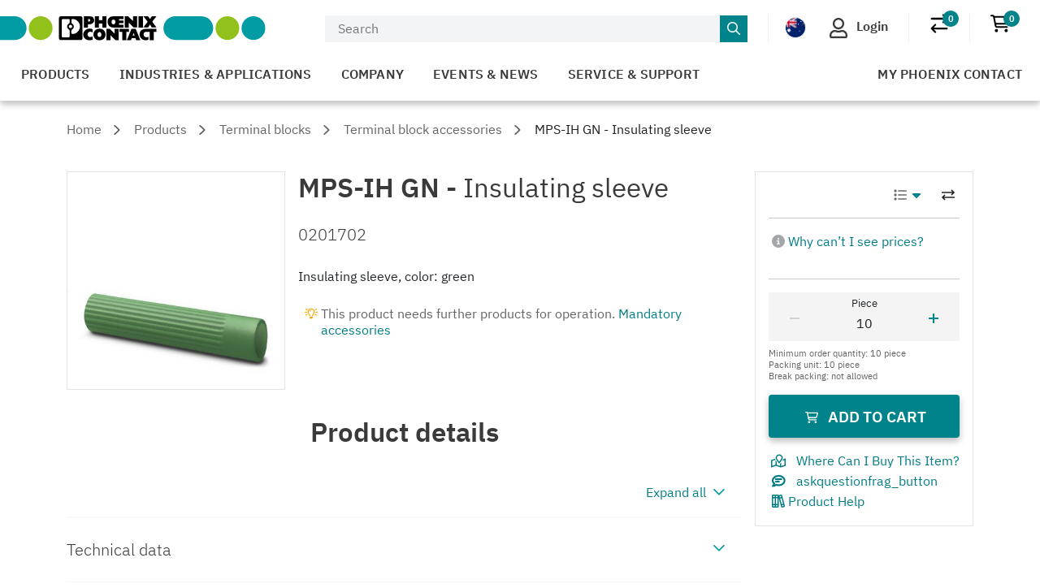

--- FILE ---
content_type: text/html;charset=UTF-8
request_url: https://www.phoenixcontact.com/en-au/products/insulating-sleeve-mps-ih-gn-0201702
body_size: 45141
content:
<!DOCTYPE html>
<html xml:lang="en-au"
      lang="en-au">




<head>
  <script type="text/javascript">/*
 Copyright and licenses see https://www.dynatrace.com/company/trust-center/customers/reports/ */
(function(){function ab(){var ta;(ta=void 0===bb.dialogArguments&&navigator.cookieEnabled)||(document.cookie="__dTCookie=1;SameSite=Lax",ta=document.cookie.includes("__dTCookie"),ta=(document.cookie="__dTCookie=1; expires=Thu, 01-Jan-1970 00:00:01 GMT",ta));return ta}function Fa(){if(ab()){var ta=bb.dT_,Ga=null==ta?void 0:ta.platformPrefix,fb;if(fb=!ta||Ga){var Xa;fb=(null===(Xa=document.currentScript)||void 0===Xa?void 0:Xa.getAttribute("data-dtconfig"))||"app=bbe13dc2592e73f4|coo=1|owasp=1|featureHash=A7NQVfhqrux|msl=153600|srsr=10000|srvr=%2Fcustomer|rdnt=1|uxrgce=1|cuc=8q4j8oni|srms=2,0,0,0%2F%23sc-my-profile;0%2Fsc-user-info__wrapper%26;0%2F%23od-order-overview-app;0%2Ftd.od-MyOrdersWidgetWebComponent__order-id%20;0%2Ftd.od-MyOrdersWidgetWebComponent__customer-id;0%2F%23cu-ask-question-phone;0%2F%23cu-ask-question-postal-code;0%2F%23cu-ask-question-email;0%2F%23cu-ask-question-name;0%2F%23cu-my-profile-page;0%2F%23cu-login;0%2F%23cu-crisp-switcher-account-switcher-single-account;0%2F%23cu-loggedin;0%2Fli.secondary-navigation__list-item.secondary-navigation__list-item--shopping-cart;0%2Fsc-user-info%26|mel=100000|dpvc=1|md=mdcc6=a[name='crisp-metrics']@content|lastModification=1768201409833|mdp=mdcc6|tp=500,50,0|srbbv=2|agentUri=/product/ruxitagentjs_A7NQVfhqrux_10327251022105625.js|reportUrl=/product/rb_bf52449gma|auto=1|domain=phoenixcontact.com|rid=RID_1585673735|rpid=-1312278014";
fb=(Xa=null==ta?void 0:ta.minAgentVersion)&&"10327251022105625"<`${Xa}`?(console.log("[CookiePrefix/initConfig] Min agent version detected, and javascript agent is older - the javascript agent will not be initialized!"),!1):Ga&&!fb.includes(`cuc=${Ga}`)?(console.log(`[CookiePrefix/initConfig] value of platformPrefix [${Ga}] does not match the "cuc" value in the current config - initConfig will not initialize!`),!1):!0}fb&&(ta={cfg:"app=bbe13dc2592e73f4|coo=1|owasp=1|featureHash=A7NQVfhqrux|msl=153600|srsr=10000|srvr=%2Fcustomer|rdnt=1|uxrgce=1|cuc=8q4j8oni|srms=2,0,0,0%2F%23sc-my-profile;0%2Fsc-user-info__wrapper%26;0%2F%23od-order-overview-app;0%2Ftd.od-MyOrdersWidgetWebComponent__order-id%20;0%2Ftd.od-MyOrdersWidgetWebComponent__customer-id;0%2F%23cu-ask-question-phone;0%2F%23cu-ask-question-postal-code;0%2F%23cu-ask-question-email;0%2F%23cu-ask-question-name;0%2F%23cu-my-profile-page;0%2F%23cu-login;0%2F%23cu-crisp-switcher-account-switcher-single-account;0%2F%23cu-loggedin;0%2Fli.secondary-navigation__list-item.secondary-navigation__list-item--shopping-cart;0%2Fsc-user-info%26|mel=100000|dpvc=1|md=mdcc6=a[name='crisp-metrics']@content|lastModification=1768201409833|mdp=mdcc6|tp=500,50,0|srbbv=2|agentUri=/product/ruxitagentjs_A7NQVfhqrux_10327251022105625.js|reportUrl=/product/rb_bf52449gma|auto=1|domain=phoenixcontact.com|rid=RID_1585673735|rpid=-1312278014",
iCE:ab,platformCookieOffset:null==ta?void 0:ta.platformCookieOffset},Ga&&(ta.platformPrefix=Ga),bb.dT_=ta)}}function Ya(ta){return"function"==typeof ta}function hb(){let ta=window.performance;return ta&&Ba&&Va&&!!ta.timeOrigin&&Ya(ta.now)&&Ya(ta.getEntriesByType)&&Ya(ta.getEntriesByName)&&Ya(ta.setResourceTimingBufferSize)&&Ya(ta.clearResourceTimings)}this.dT_&&dT_.prm&&dT_.prm();var bb="undefined"!=typeof globalThis?globalThis:"undefined"!=typeof window?window:void 0,Va="function"==typeof PerformanceResourceTiming||
"object"==typeof PerformanceResourceTiming,Ba="function"==typeof PerformanceNavigationTiming||"object"==typeof PerformanceNavigationTiming;if((!("documentMode"in document)||Number.isNaN(document.documentMode))&&hb()){let ta=bb.dT_;!ta||!ta.cfg&&ta.platformPrefix?Fa():ta.gCP||(bb.console.log("Duplicate agent injection detected, turning off redundant initConfig."),ta.di=1)}})();
(function(){function ab(){let f=0;try{f=Math.round(Qa.performance.timeOrigin)}catch(p){}if(0>=f||Number.isNaN(f)||!Number.isFinite(f))de.push({severity:"Warning",type:"ptoi",text:`performance.timeOrigin is invalid, with a value of [${f}]. Falling back to performance.timing.navigationStart`}),f=Ne;return zd=f,Ue=Fa,zd}function Fa(){return zd}function Ya(){return Ue()}function hb(){let f=0;try{f=Math.round(Qa.performance.now())}catch(p){}return 0>=f||Number.isNaN(f)||!Number.isFinite(f)?Date.now()-
Ue():f}function bb(f,p){if(!p)return"";var y=f+"=";f=p.indexOf(y);if(0>f)return"";for(;0<=f;){if(0===f||" "===p.charAt(f-1)||";"===p.charAt(f-1))return y=f+y.length,f=p.indexOf(";",f),0<=f?p.substring(y,f):p.substring(y);f=p.indexOf(y,f+y.length)}return""}function Va(f){return bb(f,document.cookie)}function Ba(){}function ta(f,p=[]){var y;if(!f||"object"!=typeof f&&"function"!=typeof f)return!1;let L="number"!=typeof p?p:[],U=null,wa=[];switch("number"==typeof p?p:5){case 0:U="Array";break;case 1:U=
"Boolean";break;case 2:U="Number";break;case 3:U="String";break;case 4:U="Function";break;case 5:U="Object";break;case 6:U="Date";wa.push("getTime");break;case 7:U="Error";wa.push("name","message");break;case 8:U="Element";break;case 9:U="HTMLElement";break;case 10:U="HTMLImageElement";wa.push("complete");break;case 11:U="PerformanceEntry";break;case 13:U="PerformanceResourceTiming";break;case 14:U="PerformanceNavigationTiming";break;case 15:U="CSSRule";wa.push("cssText","parentStyleSheet");break;
case 16:U="CSSStyleSheet";wa.push("cssRules","insertRule");break;case 17:U="Request";wa.push("url");break;case 18:U="Response";wa.push("ok","status","statusText");break;case 19:U="Set";wa.push("add","entries","forEach");break;case 20:U="Map";wa.push("set","entries","forEach");break;case 21:U="Worker";wa.push("addEventListener","postMessage","terminate");break;case 22:U="XMLHttpRequest";wa.push("open","send","setRequestHeader");break;case 23:U="SVGScriptElement";wa.push("ownerSVGElement","type");break;
case 24:U="HTMLMetaElement";wa.push("httpEquiv","content","name");break;case 25:U="HTMLHeadElement";break;case 26:U="ArrayBuffer";break;case 27:U="ShadowRoot",wa.push("host","mode")}let {Pe:db,af:Lb}={Pe:U,af:wa};if(!db)return!1;p=Lb.length?Lb:L;if(!L.length)try{if(Qa[db]&&f instanceof Qa[db]||Object.prototype.toString.call(f)==="[object "+db+"]")return!0;if(f&&f.nodeType&&1===f.nodeType){let Ub=null===(y=f.ownerDocument.defaultView)||void 0===y?void 0:y[db];if("function"==typeof Ub&&f instanceof
Ub)return!0}}catch(Ub){}for(let Ub of p)if("string"!=typeof Ub&&"number"!=typeof Ub&&"symbol"!=typeof Ub||!(Ub in f))return!1;return!!p.length}function Ga(f,p,y,L){"undefined"==typeof L&&(L=Xa(p,!0));"boolean"==typeof L&&(L=Xa(p,L));f===Qa?we&&we(p,y,L):ee&&ta(f,21)?Ge.call(f,p,y,L):f.addEventListener&&(f===Qa.document||f===Qa.document.documentElement?gh.call(f,p,y,L):we.call(f,p,y,L));L=!1;for(let U=Ad.length;0<=--U;){let wa=Ad[U];if(wa.object===f&&wa.event===p&&wa.Y===y){L=!0;break}}L||Ad.push({object:f,
event:p,Y:y})}function fb(f,p,y,L){for(let U=Ad.length;0<=--U;){let wa=Ad[U];if(wa.object===f&&wa.event===p&&wa.Y===y){Ad.splice(U,1);break}}"undefined"==typeof L&&(L=Xa(p,!0));"boolean"==typeof L&&(L=Xa(p,L));f===Qa?Bf&&Bf(p,y,L):f.removeEventListener&&(f===Qa.document||f===Qa.document.documentElement?Qg.call(f,p,y,L):Bf.call(f,p,y,L))}function Xa(f,p){let y=!1;try{if(we&&Vh.includes(f)){let L=Object.defineProperty({},"passive",{get(){y=!0}});we("test",Ba,L)}}catch(L){}return y?{passive:!0,capture:p}:
p}function Ca(){let f=Ad;for(let p=f.length;0<=--p;){let y=f[p];fb(y.object,y.event,y.Y)}Ad=[]}function ja(f){return"function"==typeof f}function ya(f){if(f&&void 0!==f[qg])return f[qg];let p=ja(f)&&/{\s+\[native code]/.test(Function.prototype.toString.call(f));return f&&(f[qg]=p),p}function ua(f,p,...y){return void 0!==Function.prototype.bind&&ya(Function.prototype.bind)?Function.prototype.bind.call(f,p,...y):function(...L){return f.apply(p,(y||[]).concat(Array.prototype.slice.call(arguments)||[]))}}
function R(){if(Of){let f=new Of;if(Kd)for(let p of Rg)void 0!==Kd[p]&&(f[p]=ua(Kd[p],f));return f}return new Qa.XMLHttpRequest}function aa(){return zc()}function xa(f,p,...y){function L(){delete Rd[U];f.apply(this,arguments)}let U,wa=He;return"apply"in wa?(y.unshift(L,p),U=wa.apply(Qa,y)):U=wa(L,p),Rd[U]=!0,U}function N(f){delete Rd[f];let p=ke;"apply"in p?p.call(Qa,f):p(f)}function Y(f){xe.push(f)}function ka(f){let p=xe.length;for(;p--;)if(xe[p]===f){xe.splice(p,1);break}}function Sa(){return xe}
function O(f,p){return Gd(f,p)}function ea(f){Sd(f)}function fa(f,p){if(!Pf||!Qf)return"";f=new Pf([f],{type:p});return Qf(f)}function S(f,p){return mf?new mf(f,p):void 0}function C(f){"function"==typeof f&&rg.push(f)}function V(){return rg}function la(){return Ne}function M(f){function p(...y){if("number"!=typeof y[0]||!Rd[y[0]])try{return f.apply(this,y)}catch(L){return f(y[0])}}return p[Wh]=f,p}function oa(){return de}function sa(){Ue=ab;zc=()=>Math.round(Ue()+hb());(Number.isNaN(zc())||0>=zc()||
!Number.isFinite(zc()))&&(zc=()=>Date.now())}function Ta(){Ie&&(Qa.clearTimeout=ke,Qa.clearInterval=Sd,Ie=!1)}function nb(f){f=encodeURIComponent(f);let p=[];if(f)for(let y=0;y<f.length;y++){let L=f.charAt(y);p.push(Cf[L]||L)}return p.join("")}function cb(f){return f.includes("^")&&(f=f.split("^^").join("^"),f=f.split("^dq").join('"'),f=f.split("^rb").join(">"),f=f.split("^lb").join("<"),f=f.split("^p").join("|"),f=f.split("^e").join("="),f=f.split("^s").join(";"),f=f.split("^c").join(","),f=f.split("^bs").join("\\")),
f}function tb(){return le}function Eb(f){le=f}function Qb(f){let p=Oa("rid"),y=Oa("rpid");p&&(f.rid=p);y&&(f.rpid=y)}function Vb(f){if(f=f.xb){f=cb(f);try{le=new RegExp(f,"i")}catch(p){}}else le=void 0}function Zb(f){return"n"===f||"s"===f||"l"===f?`;SameSite=${Sg[f]}`:""}function ia(f,p,y){let L=1,U=0;do document.cookie=f+'=""'+(p?";domain="+p:"")+";path="+y.substring(0,L)+"; expires=Thu, 01 Jan 1970 00:00:01 GMT;",L=y.indexOf("/",L),U++;while(-1!==L&&5>U)}function za(f,p=document.cookie){return bb(f,
p)}function Ob(f){var p;return function(){if(p)return p;var y,L,U,wa,db=-1!==Rf?Rf:(null===(L=null===(y=Qa.dT_)||void 0===y?void 0:y.scv)||void 0===L?void 0:L.call(y,"postfix"))||(null===(wa=null===(U=Qa.dT_)||void 0===U?void 0:U.gCP)||void 0===wa?void 0:wa.call(U));y=(y=(Rf=db,db))?"".concat(f).concat(y):f;return p=y,y}}function Ac(){let f=(document.domain||location.hostname||"").split(".");return 1>=f.length?[]:f}function qb(f,p){p=`dTValidationCookieValue;path=/;domain=${f}${Zb(p)}`;return document.cookie=
`${nf()}=${p}`,za(nf())?(ia(nf(),f,"/"),!0):!1}function kc(){var f=Tg.dT_.scv("agentUri");if(!f)return"ruxitagentjs";f=f.substring(f.lastIndexOf("/")+1);return f.includes("_")?f.substring(0,f.indexOf("_")):f}function Bb(){return Qa.dT_}function Fb(f){ca("eao")?ye=f:Qa.console.log(`${Sf} App override configuration is not enabled! The provided app config callback method will not be invoked!`)}function fc(f){let p=navigator.userAgent;if(!p)return null;let y=p.indexOf("DTHybrid/1.0");return-1===y?null:
(f=p.substring(y).match(new RegExp(`(^|\\s)${f}=([^\\s]+)`)))?f[2]:null}function Q(){return navigator.userAgent.includes("Googlebot")||navigator.userAgent.includes("AdsBot-Google")}function X(f){let p=f,y=Math.pow(2,32);return function(){return p=(1664525*p+1013904223)%y,p/y}}function Ka(f,p){return Number.isNaN(f)||Number.isNaN(p)?Math.floor(33*td()):Math.floor(td()*(p-f+1))+f}function ba(f){if(Number.isNaN(f)||0>f)return"";var p=Qa.crypto;if(p&&!Q())p=p.getRandomValues(new Uint8Array(f));else{p=
[];for(var y=0;y<f;y++)p.push(Ka(0,32))}f=Array(f);for(y=0;y<p.length;y++){let L=Math.abs(p[y]%32);f.push(String.fromCharCode(L+(9>=L?48:55)))}return f.join("")}function $a(f=!0){Ve=f}function lb(){return Td}function Na(){let f=Qa.dT_;try{let U=Qa.parent;for(;U&&U!==Qa;){let wa=U.dT_;var p;if(p=!!(wa&&"ea"in wa)&&"10327251022105625"===wa.version){var y=f,L=wa;let db=!y.bcv("ac")||y.scv("app")===L.scv("app"),Lb=y.scv("postfix"),Ub=L.scv("postfix");p=db&&Lb===Ub}if(p)return wa.tdto();U=U!==U.parent?
U.parent:void 0}}catch(U){}return f}function dc(f,p="",y){var L=f.indexOf("h"),U=f.indexOf("v"),wa=f.indexOf("e");let db=f.substring(f.indexOf("$")+1,L);L=-1!==U?f.substring(L+1,U):f.substring(L+1);!p&&-1!==U&&(-1!==wa?p=f.substring(U+1,wa):p=f.substring(U+1));f=null;y||(U=Number.parseInt(db.split("_")[0]),wa=zc()%We,y=(wa<U&&(wa+=We),U+9E5>wa));return y&&(f={frameId:db,actionId:"-"===L?"-":Number.parseInt(L),visitId:""}),{visitId:p,Cd:f}}function Hb(f,p,y){var L=Ja("pcl");L=f.length-L;0<L&&f.splice(0,
L);L=Bd(za(Ed(),y));let U=[],wa=L?`${L}$`:"";for(db of f)"-"!==db.actionId&&U.push(`${wa}${db.frameId}h${db.actionId}`);f=U.join("p");var db=(f||(Ve&&(Bc(!0,"a",y),$a(!1)),f+=`${L}$${Td}h-`),f+=`v${p||ha(y)}`,f+="e0",f);vc(of(),db,void 0,ca("ssc"))}function Xb(f,p=document.cookie){var y=za(of(),p);p=[];if(y&&"-"!==y){var L=y.split("p");y="";for(let U of L)L=dc(U,y,f),y=L.visitId,L.Cd&&p.push(L.Cd);for(let U of p)U.visitId=y}return p}function wc(f,p){let y=document.cookie;p=Xb(p,y);let L=!1;for(let U of p)U.frameId===
Td&&(U.actionId=f,L=!0);L||p.push({frameId:Td,actionId:f,visitId:""});Hb(p,void 0,y)}function mc(){return Hd}function ib(f,p){try{Qa.localStorage.setItem(f,p)}catch(y){}}function w(f){try{Qa.localStorage.removeItem(f)}catch(p){}}function x(f){try{return Qa.localStorage.getItem(f)}catch(p){}return null}function r(f,p=document.cookie||""){return p.split(f+"=").length-1}function E(f,p){var y=r(f,p);if(1<y){p=Oa("domain")||Qa.location.hostname;let L=Qa.location.hostname,U=Qa.location.pathname,wa=0,db=
0;ud.add(f);do{let Lb=L.substring(wa);if(Lb!==p||"/"!==U){ia(f,Lb===p?"":Lb,U);let Ub=r(f);Ub<y&&(ud.add(Lb),y=Ub)}wa=L.indexOf(".",wa)+1;db++}while(0!==wa&&10>db&&1<y);Oa("domain")&&1<y&&ia(f,"",U)}}function T(){var f=document.cookie;E(of(),f);E(Ed(),f);E(od(),f);f=ud.size;0<f&&f!==Xe&&(Xe=f,de.push({severity:"Error",type:"dcn",text:`Duplicate cookie name${1!==f?"s":""} detected: ${Array.from(ud).join(",")}`}))}function P(){ud=new Set;T();Y(function(f,p,y,L){0===ud.size||p||(f.av(L,"dCN",Array.from(ud).join(",")),
ud.clear(),Xe=0)})}function ha(f){return na(f)||Bc(!0,"c",f)}function na(f){if(J(f)<=zc())return Bc(!0,"t",f);let p=yc(f);if(p){let y=hh.exec(p);f=y&&3===y.length&&32===y[1].length&&!Number.isNaN(Number.parseInt(y[2]))?(Sb(Cd(),p),p):Bc(!0,"i",f)}else f=Bc(!0,"c",f);return f}function Da(f,p){var y=zc();p=Gc(p).kc;f&&(p=y);$c(y+Ye+"|"+p);ad()}function pb(f){let p="t"+(zc()-J(f));Bc(!0,p,f)}function yc(f){var p,y;return null!==(y=null===(p=Xb(!0,f)[0])||void 0===p?void 0:p.visitId)&&void 0!==y?y:qc(Cd())}
function Hc(){let f=ba(Ld);try{f=f.replace(/\d/g,function(p){p=.1*Number.parseInt(p);return String.fromCharCode(Math.floor(25*p+65))})}catch(p){throw ta(p,7),p;}return f+="-0",f}function Cc(f,p){let y=Xb(!1,p);Hb(y,f,p);Sb(Cd(),f);Da(!0)}function dd(f,p,y){return Bc(f,p,y)}function Bc(f,p,y){f&&(Oe=!0);f=yc(y);y=Hc();Cc(y);if(yc(document.cookie))for(let L of Md)L(y,Oe,p,f);return y}function Ec(f){Md.push(f)}function Lc(f){f=Md.indexOf(f);-1!==f&&Md.splice(f)}function ad(f){pf&&N(pf);pf=xa(Xc,J(f)-
zc())}function Xc(){let f=document.cookie;return J(f)<=zc()?(sb(pb,[f]),!0):(I(ad),!1)}function $c(f){let p=ua(vc,null,od(),f,void 0,ca("ssc"));p();let y=za(od());""!==y&&f!==y&&(T(),p(),f===za(od())||sg||(de.push({severity:"Error",type:"dcn",text:"Could not sanitize cookies"}),sg=!0));Sb(od(),f)}function id(f,p){p=za(f,p);return p||(p=qc(f)||""),p}function jd(){var f=na()||"";Sb(Cd(),f);f=id(od());$c(f);w(Cd());w(od())}function Gc(f){let p={Zc:0,kc:0};if(f=id(od(),f))try{let y=f.split("|");2===y.length&&
(p.Zc=Number.parseInt(y[0]),p.kc=Number.parseInt(y[1]))}catch(y){}return p}function J(f){f=Gc(f);return Math.min(f.Zc,f.kc+Df)}function W(f){Ye=f}function D(){let f=Oe;return Oe=!1,f}function ra(){Xc()||Da(!1)}function Ia(){if(ca("nsfnv")){var f=za(Ed());if(!f.includes(`${Ze}-`)){let p=Ea(f).serverId;f=f.replace(`${Ze}${p}`,`${Ze}${`${-1*Ka(2,me)}`.replace("-","-2D")}`);pd(f)}}}function Pa(){I(function(){if(!ed()){let f=-1*Ka(2,me),p=ba(Ld);pd(`v_4${Ze}${`${f}`.replace("-","-2D")}_sn_${p}`)}},!0);
Ec(Ia)}function Ea(f){var p;let y={},L={sessionId:"",serverId:"",overloadState:0,appState:y};var U=f.split($e);if(2<U.length&&0===U.length%2){f=+U[1];if(Number.isNaN(f)||3>f)return L;f={};for(var wa=2;wa<U.length;wa++){let db=U[wa];db.startsWith(Tf)?y[db.substring(6).toLowerCase()]=+U[wa+1]:f[db]=U[wa+1];wa++}f.sn?(U=f.sn,L.sessionId=U.length===Ld||12>=U.length?U:""):L.sessionId="hybrid";if(f.srv){a:{U=f.srv.replace("-2D","-");if(!Number.isNaN(+U)&&(wa=Number.parseInt(U),wa>=-me&&wa<=me))break a;
U=""}L.serverId=U}U=+f.ol;1===U&&ob(pc());0<=U&&2>=U&&(L.overloadState=U);f=+f.prv;Number.isNaN(f)||(L.privacyState=1>f||4<f?1:f);f=null===(p=Oa("app"))||void 0===p?void 0:p.toLowerCase();p=y[f];!Number.isNaN(p)&&0===p&&ob(pc())}return L}function ob(f){let p=Bb();f||(p.disabled=!0,p.overloadPrevention=!0)}function Ua(){if(yb()||Qa.dynatraceMobile){let f=Va("dtAdkSettings")||fc("dtAdkSettings")||"";return Ea(f).privacyState||null}return null}function yb(){var f,p;let y=Qa.MobileAgent;if(y)return y;
let L=null===(p=null===(f=Qa.webkit)||void 0===f?void 0:f.messageHandlers)||void 0===p?void 0:p.MobileAgent;if(L)return{incrementActionCount:()=>L.postMessage({api:"incrementActionCount"})}}function sb(f,p){return!Wb()||Bb().overloadPrevention&&!pc()?null:f.apply(this,p)}function Wb(){let f=Ua();return 2===f||1===f?!1:!ca("coo")||ca("cooO")||pc()}function Yb(f,p){try{Qa.sessionStorage.setItem(f,p)}catch(y){}}function Sb(f,p){sb(Yb,[f,p])}function qc(f){try{return Qa.sessionStorage.getItem(f)}catch(p){}return null}
function Ic(f){try{Qa.sessionStorage.removeItem(f)}catch(p){}}function tc(f){document.cookie=f+'="";path=/'+(Oa("domain")?";domain="+Oa("domain"):"")+"; expires=Thu, 01 Jan 1970 00:00:01 GMT;"}function Dc(f,p,y,L){p||0===p?(p=(p+"").replace(/[\n\r;]/g,"_"),f=f+"="+p+";path=/"+(Oa("domain")?";domain="+Oa("domain"):""),y&&(f+=";expires="+y.toUTCString()),f+=Zb(Oa("cssm")),L&&"https:"===location.protocol&&(f+=";Secure"),document.cookie=f):tc(f)}function vc(f,p,y,L){sb(Dc,[f,p,y,L])}function Dd(f){return!!f.includes("v_4")}
function md(f){f=za(Ed(),f);f||(f=(f=qc(Ed()))&&Dd(f)?(pd(f),f):"");return Dd(f)?f:""}function pd(f){vc(Ed(),f,void 0,ca("ssc"))}function vd(f){return(f=f||md())?Ea(f):{sessionId:"",serverId:"",overloadState:0,appState:{}}}function Bd(f){return vd(f).serverId}function ed(f){return vd(f).sessionId}function pc(){return navigator.userAgent.includes(Nd)}function ze(f){let p={};f=f.split("|");for(let y of f)f=y.split("="),2===f.length&&(p[f[0]]=decodeURIComponent(f[1].replace(/\+/g," ")));return p}function A(){let f=
kc();return(f.indexOf("dbg")===f.length-3?f.substring(0,f.length-3):f)+"_"+Oa("app")+"_Store"}function B(f,p={},y){f=f.split("|");for(var L of f){f=L;let U=L.indexOf("="),wa;-1===U?(wa=f,p[wa]="1"):(f=L.substring(0,U),wa=f,p[wa]=L.substring(U+1,L.length))}!y&&(y=p.spc)&&(L=document.createElement("textarea"),L.innerHTML=y,p.spc=L.value);return p}function F(f){var p;return null!==(p=ic[f])&&void 0!==p?p:Ud[f]}function ca(f){f=F(f);return"false"===f||"0"===f?!1:!!f}function Ja(f){var p=F(f);p=Number.parseInt(p);
return Number.isNaN(p)&&(p=Ud[f]),p}function Oa(f){if("app"===f){a:{try{if(ye){var p=ye();if(p&&"string"==typeof p&&qf.test(p)){var y=p;break a}Qa.console.log(`${Sf} Registered app config callback method did not return a string in the correct app id format ${qf} The default app ID will be used instead! Got value: ${p}`)}}catch(L){Qa.console.log(`${Sf} Failed to execute the registered app config callback method! The default app ID will be used instead!`,L)}y=void 0}if(y)return y}return(F(f)||"")+""}
function jb(f,p){ic[f]=p+""}function xb(f){return ic=f,ic}function Cb(f){let p=ic[f];p&&(ic[f]=p.includes("#"+f.toUpperCase())?"":p)}function Ib(f){var p=f.agentUri;null!=p&&p.includes("_")&&(p=/([A-Za-z]*)\d{0,4}_(\w*)_\d+/g.exec(p))&&p.length&&2<p.length&&(f.featureHash=p[2])}function $b(f){var p=Bb().platformCookieOffset;if("number"==typeof p){a:{var y=Oa("cssm");var L=Ac();if(L.length)for(p=L.slice(p);p.length;){if(qb(p.join("."),y)){y=p.join(".");break a}p.shift()}y=""}y&&(f.domain=y)}else if(y=
f.domain||"",p=(p=location.hostname)&&y?p===y||p.includes("."+y,p.length-("."+y).length):!0,!y||!p){f.domainOverride||(f.domainOriginal=f.domain||"",f.domainOverride=`${location.hostname},${y}`,delete f.domain);a:{L=Oa("cssm");let wa=Ac().reverse();if(wa.length){var U=wa[0];for(let db=1;db<=wa.length;db++){if(qb(U,L)){L=U;break a}let Lb=wa[db];Lb&&(U=`${Lb}.${U}`)}}L=""}L&&(f.domain=L);p||de.push({type:"dpi",severity:"Warning",text:`Configured domain "${y}" is invalid for current location "${location.hostname}". Agent will use "${f.domain}" instead.`})}}
function m(f,p){$b(f);let y=ic.pVO;(y&&(f.pVO=y),p)||(f.bp=(f.bp||Ud.bp)+"")}function t(f,p){if(null==f||!f.attributes)return p;let y=p;var L=f.attributes.getNamedItem("data-dtconfig");if(!L)return y;f=f.src;L=L.value;let U={};ic.legacy="1";var wa=/([A-Za-z]*)_(\w*)_(\d+)/g;let db=null;wa=(f&&(db=wa.exec(f),null!=db&&db.length&&(U.agentUri=f,U.featureHash=db[2],U.agentLocation=f.substring(0,f.indexOf(db[1])-1),U.buildNumber=db[3])),L&&B(L,U,!0),$b(U),U);if(!p)y=wa;else if(!wa.syntheticConfig)return wa;
return y}function u(){return ic}function G(f){return Ud[f]===F(f)}function I(f,p=!1){Wb()?f():p?tg.push(f):ug.push(f)}function ma(){if(!ca("coo")||Wb())return!1;for(let f of ug)xa(f,0);ug=[];jb("cooO",!0);for(let f of tg)f();return tg.length=0,!0}function pa(){if(!ca("coo")||!Wb())return!1;jb("cooO",!1);tc(Ed());tc(of());tc(vg());tc("dtAdk");tc(Yc());tc(od());try{Ic(Cd()),Ic(od()),w(Cd()),w(od()),Ic(Yc()),Ic(Ed()),w(A()),w("dtAdk")}catch(f){}return!0}function Ma(){var f=za(Yc());if(!f||45!==(null==
f?void 0:f.length))if(f=x(Yc())||qc(Yc()),45!==(null==f?void 0:f.length)){ih=!0;let p=zc()+"";f=(p+=ba(45-p.length),p)}return Wa(f),f}function Wa(f){let p;if(ca("dpvc")||ca("pVO"))Sb(Yc(),f);else{p=new Date;var y=p.getMonth()+Math.min(24,Math.max(1,Ja("rvcl")));p.setMonth(y);y=Yc();sb(ib,[y,f])}vc(Yc(),f,p,ca("ssc"))}function gb(){return ih}function rb(f){let p=za(Yc());tc(Yc());Ic(Yc());w(Yc());jb("pVO",!0);Wa(p);f&&sb(ib,["dt-pVO","1"]);jd()}function zb(){w("dt-pVO");ca("pVO")&&(jb("pVO",!1),Ma());
Ic(Yc());jd()}function hc(f,p,y,L,U,wa){let db=document.createElement("script");db.setAttribute("src",f);p&&db.setAttribute("defer","defer");y&&(db.onload=y);L&&(db.onerror=L);U&&db.setAttribute("id",U);if(f=wa){var Lb;f=null!=(null===(Lb=document.currentScript)||void 0===Lb?void 0:Lb.attributes.getNamedItem("integrity"))}f&&db.setAttribute("integrity",wa);db.setAttribute("crossorigin","anonymous");wa=document.getElementsByTagName("script")[0];wa.parentElement.insertBefore(db,wa)}function nc(f){return Uf+
"/"+Pe+"_"+f+"_"+(Ja("buildNumber")||Bb().version)+".js"}function Mc(){}function Oc(f,p){return function(){f.apply(p,arguments)}}function Mb(f){if(!(this instanceof Mb))throw new TypeError("Promises must be constructed via new");if("function"!=typeof f)throw new TypeError("not a function");this.oa=0;this.Ob=!1;this.qa=void 0;this.Da=[];jh(f,this)}function kd(f,p){for(;3===f.oa;)f=f.qa;0===f.oa?f.Da.push(p):(f.Ob=!0,Mb.qb(function(){var y=1===f.oa?p.Gb:p.Hb;if(null===y)(1===f.oa?Vd:Ae)(p.promise,f.qa);
else{try{var L=y(f.qa)}catch(U){Ae(p.promise,U);return}Vd(p.promise,L)}}))}function Vd(f,p){try{if(p===f)throw new TypeError("A promise cannot be resolved with itself.");if(p&&("object"==typeof p||"function"==typeof p)){var y=p.then;if(p instanceof Mb){f.oa=3;f.qa=p;wg(f);return}if("function"==typeof y){jh(Oc(y,p),f);return}}f.oa=1;f.qa=p;wg(f)}catch(L){Ae(f,L)}}function Ae(f,p){f.oa=2;f.qa=p;wg(f)}function wg(f){2===f.oa&&0===f.Da.length&&Mb.qb(function(){f.Ob||Mb.Ub(f.qa)});for(var p=0,y=f.Da.length;p<
y;p++)kd(f,f.Da[p]);f.Da=null}function Xh(f,p,y){this.Gb="function"==typeof f?f:null;this.Hb="function"==typeof p?p:null;this.promise=y}function jh(f,p){var y=!1;try{f(function(L){y||(y=!0,Vd(p,L))},function(L){y||(y=!0,Ae(p,L))})}catch(L){y||(y=!0,Ae(p,L))}}function xg(){return yg.qb=function(f){if("string"==typeof f)throw Error("Promise polyfill called _immediateFn with string");f()},yg.Ub=()=>{},yg}function Ef(){var f;(f=void 0===Qa.dialogArguments&&navigator.cookieEnabled)||(document.cookie="__dTCookie=1;SameSite=Lax",
f=document.cookie.includes("__dTCookie"),f=(document.cookie="__dTCookie=1; expires=Thu, 01-Jan-1970 00:00:01 GMT",f));return f}function zg(){var f,p;try{null===(p=null===(f=yb())||void 0===f?void 0:f.incrementActionCount)||void 0===p||p.call(f)}catch(y){}}function Vf(){let f=Qa.dT_;Qa.dT_={di:0,version:"10327251022105625",cfg:f?f.cfg:"",iCE:f?Ef:function(){return navigator.cookieEnabled},ica:1,disabled:!1,disabledReason:"",overloadPrevention:!1,gAST:la,ww:S,stu:fa,nw:aa,st:xa,si:O,aBPSL:Y,rBPSL:ka,
gBPSL:Sa,aBPSCC:C,gBPSCC:V,buildType:"dynatrace",gSSV:qc,sSSV:Sb,rSSV:Ic,rvl:w,iVSC:Dd,p3SC:Ea,dC:tc,sC:vc,esc:nb,gSId:Bd,gDtc:ed,gSC:md,sSC:pd,gC:Va,cRN:Ka,cRS:ba,cfgO:u,pCfg:ze,pCSAA:B,cFHFAU:Ib,sCD:m,bcv:ca,ncv:Ja,scv:Oa,stcv:jb,rplC:xb,cLSCK:A,gFId:lb,gBAU:nc,iS:hc,eWE:I,oEIEWA:sb,eA:ma,dA:pa,iNV:gb,gVID:Ma,dPV:rb,ePV:zb,sVIdUP:$a,sVTT:W,sVID:Cc,rVID:na,gVI:ha,gNVIdN:dd,gARnVF:D,cAUV:ra,uVT:Da,aNVL:Ec,rNVL:Lc,gPC:Xb,cPC:wc,sPC:Hb,clB:Ta,ct:N,aRI:Qb,iXB:Vb,gXBR:tb,sXBR:Eb,de:cb,iEC:zg,rnw:hb,gto:Ya,
ael:Ga,rel:fb,sup:Xa,cuel:Ca,iAEPOO:Wb,iSM:pc,gxwp:R,iIO:ta,prm:xg,cI:ea,gidi:oa,iDCV:G,gCF:za,gPSMB:Ua,lvl:x,gCP:null!=f&&f.platformPrefix?function(){return f.platformPrefix||""}:void 0,platformCookieOffset:null==f?void 0:f.platformCookieOffset,tdto:Na,gFLAI:mc,rACC:Fb,gAN:kc,gAFUA:fc}}function Yh(){xg();var f;Of=Qa.XMLHttpRequest;var p=null===(f=Qa.XMLHttpRequest)||void 0===f?void 0:f.prototype;if(p){Kd={};for(let L of Rg)void 0!==p[L]&&(Kd[L]=p[L])}we=Qa.addEventListener;Bf=Qa.removeEventListener;
gh=Qa.document.addEventListener;Qg=Qa.document.removeEventListener;He=Qa.setTimeout;Gd=Qa.setInterval;Ie||(ke=Qa.clearTimeout,Sd=Qa.clearInterval);f=Ef?Ef():navigator.cookieEnabled;var y;p=za("dtAdkSettings")||(null===(y=ne)||void 0===y?void 0:y.getItem("dtAdkSettings"))||fc("dtAdkSettings")||"";y=1===(Ea(p).overloadState||null);if(f){if(y)return!1}else return!1;return!0}function af(...f){Qa.console.log.apply(Qa.console,f)}this.dT_&&dT_.prm&&dT_.prm();var Tg="undefined"!=typeof window?window:self,
Qa="undefined"!=typeof globalThis?globalThis:"undefined"!=typeof window?window:void 0,ke,Sd,He,Gd,zd,Ue,Wh=Symbol.for("dt_2");Symbol.for("dt_3");var we,Bf,gh,Qg,ee=Qa.Worker,Ge=ee&&ee.prototype.addEventListener,Ad=[],Vh=["touchstart","touchend","scroll"],qg=Symbol.for("dt2-isNativeFunction"),Of,Rg="abort getAllResponseHeaders getResponseHeader open overrideMimeType send setRequestHeader".split(" "),Kd,mf=Qa.Worker,Pf=Qa.Blob,Qf=Qa.URL&&Qa.URL.createObjectURL,Ie=!1,xe,rg=[],de=[],Ne,ne,Rd={},zc,Cf=
{"!":"%21","~":"%7E","*":"%2A","(":"%28",")":"%29","'":"%27",hg:"%24",";":"%3B",",":"%2C"},le,Sg={l:"Lax",s:"Strict",n:"None"},Rf=-1,of=Ob("dtPC"),Ed=Ob("dtCookie"),od=Ob("rxvt"),Yc=Ob("rxVisitor"),nf=Ob("dTValidationCookie"),vg=Ob("dtSa"),Ud,Sf="[Dynatrace RUM JavaScript]",qf=/^[\da-f]{12,16}$/,ye,td,Be,Ve=!1,Td,We=6E8,Hd,Ld=32,Cd=Ob("rxvisitid"),ud,Xe=0,hh=/([A-Z]+)-(\d+)/,Md=[],Ye,Df,Oe=!1,pf,sg=!1,$e="_",me=32768,Ze=`${$e}srv${$e}`,Tf="app-3A",Nd="RuxitSynthetic",Zh=/c(\w+)=([^ ]+(?: (?!c?\w+=)[^ ()c]+)*)/g,
ic={},ug=[],tg=[],ih=!1,Wf,Uf,Pe,$h=setTimeout;Mb.prototype.catch=function(f){return this.then(null,f)};Mb.prototype.then=function(f,p){var y=new this.constructor(Mc);return kd(this,new Xh(f,p,y)),y};Mb.prototype.finally=function(f){var p=this.constructor;return this.then(function(y){return p.resolve(f()).then(function(){return y})},function(y){return p.resolve(f()).then(function(){return p.reject(y)})})};Mb.all=function(f){return new Mb(function(p,y){function L(Lb,Ub){try{if(Ub&&("object"==typeof Ub||
"function"==typeof Ub)){var ld=Ub.then;if("function"==typeof ld){ld.call(Ub,function(Od){L(Lb,Od)},y);return}}U[Lb]=Ub;0===--wa&&p(U)}catch(Od){y(Od)}}if(!f||"undefined"==typeof f.length)return y(new TypeError("Promise.all accepts an array"));var U=Array.prototype.slice.call(f);if(0===U.length)return p([]);for(var wa=U.length,db=0;db<U.length;db++)L(db,U[db])})};Mb.allSettled=function(f){return new this(function(p,y){function L(db,Lb){if(Lb&&("object"==typeof Lb||"function"==typeof Lb)){var Ub=Lb.then;
if("function"==typeof Ub){Ub.call(Lb,function(ld){L(db,ld)},function(ld){U[db]={status:"rejected",reason:ld};0===--wa&&p(U)});return}}U[db]={status:"fulfilled",value:Lb};0===--wa&&p(U)}if(!f||"undefined"==typeof f.length)return y(new TypeError(typeof f+" "+f+" is not iterable(cannot read property Symbol(Symbol.iterator))"));var U=Array.prototype.slice.call(f);if(0===U.length)return p([]);var wa=U.length;for(y=0;y<U.length;y++)L(y,U[y])})};Mb.resolve=function(f){return f&&"object"==typeof f&&f.constructor===
Mb?f:new Mb(function(p){p(f)})};Mb.reject=function(f){return new Mb(function(p,y){y(f)})};Mb.race=function(f){return new Mb(function(p,y){if(!f||"undefined"==typeof f.length)return y(new TypeError("Promise.race accepts an array"));for(var L=0,U=f.length;L<U;L++)Mb.resolve(f[L]).then(p,y)})};Mb.qb="function"==typeof setImmediate&&function(f){setImmediate(f)}||function(f){$h(f,0)};Mb.Ub=function(f){"undefined"!=typeof console&&console&&console.warn("Possible Unhandled Promise Rejection:",f)};var yg=
Mb,Ug="function"==typeof PerformanceResourceTiming||"object"==typeof PerformanceResourceTiming,Ff="function"==typeof PerformanceNavigationTiming||"object"==typeof PerformanceNavigationTiming;(function(){var f,p,y,L;if(L=!("documentMode"in document&&!Number.isNaN(document.documentMode)))L=(L=window.performance)&&Ff&&Ug&&!!L.timeOrigin&&ja(L.now)&&ja(L.getEntriesByType)&&ja(L.getEntriesByName)&&ja(L.setResourceTimingBufferSize)&&ja(L.clearResourceTimings);if(L)if(L=!(null!==(f=navigator.userAgent)&&
void 0!==f&&f.includes("RuxitSynthetic")),!Qa.dT_||!Qa.dT_.cfg||"string"!=typeof Qa.dT_.cfg||"initialized"in Qa.dT_&&Qa.dT_.initialized)null!==(p=Qa.dT_)&&void 0!==p&&p.gCP?af("[CookiePrefix/initCode] initCode with cookie prefix already initialized, not initializing initCode!"):af("InitConfig not found or agent already initialized! This is an injection issue."),Qa.dT_&&(Qa.dT_.di=3);else if(L)try{Vf();Ud={ade:"",aew:!0,apn:"",agentLocation:"",agentUri:"",app:"",ac:!0,async:!1,ase:!1,auto:!1,bp:3,
bs:!1,buildNumber:0,csprv:!0,cepl:16E3,cls:!0,ccNcss:!1,coo:!1,cooO:!1,cssm:"0",cwtDomains:"",cwtUrl:"w2dax4xgw3",cwt:"",cors:!1,cuc:"",cce:!1,cux:!1,postfix:"",dataDtConfig:"",debugName:"",dvl:500,dASXH:!1,disableCookieManager:!1,dKAH:!1,disableLogging:!1,dmo:!1,doel:!1,dpch:!1,dpvc:!1,disableXhrFailures:!1,domain:"",domainOverride:"",domainOriginal:"",doNotDetect:"",ds:!0,dsndb:!1,dsa:!1,dsss:!1,dssv:!0,earxa:!0,eao:!1,exp:!1,eni:!0,etc:!0,expw:!1,instr:"",evl:"",fa:!1,fvdi:!1,featureHash:"",hvt:216E5,
imm:!1,ign:"",iub:"",iqvn:!1,initializedModules:"",lastModification:0,lupr:!0,lab:!1,legacy:!1,lt:!0,mb:"",md:"",mdp:"",mdl:"",mcepsl:100,mdn:5E3,mhl:4E3,mpl:1024,mmds:2E4,msl:3E4,bismepl:2E3,mel:200,mepp:10,moa:30,mrt:3,ntd:!1,nsfnv:!1,ncw:!1,oat:180,ote:!1,owasp:!1,pcl:20,pt:!0,perfbv:1,prfSmpl:0,pVO:!1,peti:!1,raxeh:!0,rdnt:0,nosr:!0,reportUrl:"dynaTraceMonitor",rid:"",ridPath:"",rpid:"",rcdec:12096E5,rtl:0,rtp:2,rtt:1E3,rtu:200,rvcl:24,sl:100,ssc:!1,svNB:!1,srad:!0,srbbv:1,srbw:!0,srcst:!1,srdinitrec:!0,
srmr:100,srms:"1,1,,,",srsr:1E5,srtbv:3,srtd:1,srtr:500,srvr:"",srvi:0,srwo:!1,srre:"",srxcss:!0,srxicss:!0,srficros:!0,srmrc:!1,srsdom:!0,srfirrbv:!0,srcss:!0,srmcrl:1,srmcrv:10,st:3E3,spc:"",syntheticConfig:!1,tal:0,tt:100,tvc:3E3,uxdce:!1,uxdcw:1500,uxrgce:!0,uxrgcm:"100,25,300,3;100,25,300,3",uam:!1,uana:"data-dtname,data-dtName",uanpi:0,pui:!1,usrvd:!0,vrt:!1,vcfi:!0,vcsb:!1,vcit:1E3,vct:50,vcx:50,vscl:0,vncm:1,vrei:"",xb:"",chw:"",xt:0,xhb:""};if(!Yh())throw Error("Error during initCode initialization");
try{ne=Qa.localStorage}catch(wd){}de=[];sa();Ne=zc();xe=[];Rd={};Ie||(Qa.clearTimeout=M(ke),Qa.clearInterval=M(Sd),Ie=!0);let qd=Math.random(),Fd=Math.random();Be=0!==qd&&0!==Fd&&qd!==Fd;if(Q()){var U=performance.getEntriesByType("navigation")[0];if(U){f=0;for(var wa in U){let wd=+U[wa];!Number.isNaN(wd)&&Number.isFinite(wd)&&(f+=Math.abs(wd))}var db=Math.floor(1E4*f)}else db=zc();td=X(db)}else Be?td=Math.random:td=X(zc());Td=Ne%We+"_"+Number.parseInt(Ka(0,1E3)+"");a:{let wd=Bb().cfg;ic={reportUrl:"dynaTraceMonitor",
initializedModules:"",dataDtConfig:"string"==typeof wd?wd:""};Bb().cfg=ic;let fd=ic.dataDtConfig;fd&&!fd.includes("#CONFIGSTRING")&&(B(fd,ic),Cb("domain"),Cb("auto"),Cb("app"),Ib(ic));let gd=(ic.dataDtConfig||"").includes("#CONFIGSTRING")?null:ic;if(gd=t(document.currentScript,gd),gd)for(let hd in gd)if(Object.prototype.hasOwnProperty.call(gd,hd)){U=hd;db=ic;wa=U;var Lb=gd[U];"undefined"!=typeof Lb&&(db[wa]=Lb)}let fe=A();try{let hd=(Lb=ne)&&Lb.getItem(fe);if(hd){let bf=ze(hd),oe=B(bf.config||""),
rf=ic.lastModification||"0",Ag=Number.parseInt((oe.lastModification||bf.lastModification||"0").substring(0,13)),Ki="string"==typeof rf?Number.parseInt(rf.substring(0,13)):rf;if(!(rf&&Ag<Ki)&&(oe.agentUri=oe.agentUri||Oa("agentUri"),oe.featureHash=bf.featureHash||Oa("featureHash"),oe.agentUri&&Ib(oe),m(oe,!0),Vb(oe),Qb(oe),Ag>(+ic.lastModification||0))){let oj=ca("auto"),pj=ca("legacy");ic=xb(oe);ic.auto=oj?"1":"0";ic.legacy=pj?"1":"0"}}}catch(hd){}m(ic);try{let hd=ic.ign;if(hd&&(new RegExp(hd)).test(Qa.location.href)){var Ub=
(delete Qa.dT_,!1);break a}}catch(hd){}if(pc()){{var ld=navigator.userAgent;let bf=ld.lastIndexOf(Nd);if(-1===bf)var Od={};else{var Qe=ld.substring(bf).matchAll(Zh);if(Qe){ld={};for(var Gf of Qe){let [,oe,rf]=Gf;ld[oe]=rf}Od=ld}else Od={}}}Gf=Od;let hd;for(hd in Gf)if(Object.prototype.hasOwnProperty.call(Gf,hd)&&Gf[hd]){Od=ic;Qe=hd;var pe=Gf[hd];"undefined"!=typeof pe&&(Od[Qe]=pe)}xb(ic)}var Pd=Oa("cuc"),Wd,cf;let Xd=null===(cf=null===(Wd=Qa.dT_)||void 0===Wd?void 0:Wd.gCP)||void 0===cf?void 0:cf.call(Wd);
if(Pd&&Xd&&Pd!==Xd)throw Error("platformPrefix and cuc do not match!");Ub=!0}if(!Ub)throw Error("Error during config initialization");P();Wf=Bb().disabled;var Jc;if(!(Jc=Oa("agentLocation")))a:{let wd=Oa("agentUri");if(wd||document.currentScript){let gd=wd||document.currentScript.src;if(gd){let fe=gd.includes("_complete")?2:1,Xd=gd.lastIndexOf("/");for(Ub=0;Ub<fe&&-1!==Xd;Ub++)gd=gd.substring(0,Xd),Xd=gd.lastIndexOf("/");Jc=gd;break a}}let fd=location.pathname;Jc=fd.substring(0,fd.lastIndexOf("/"))}Uf=
Jc;if(Pe=kc(),"true"===za("dtUseDebugAgent")&&!Pe.includes("dbg")&&(Pe=Oa("debugName")||Pe+"dbg"),!ca("auto")&&!ca("legacy")&&!Wf){let wd=Oa("agentUri")||nc(Oa("featureHash"));ca("async")||"complete"===document.readyState?hc(wd,ca("async"),void 0,void 0,"dtjsagent"):(document.write(`<script id="${"dtjsagentdw"}" type="text/javascript" src="${wd}" crossorigin="anonymous"><\/script>`),document.getElementById("dtjsagentdw")||hc(wd,ca("async"),void 0,void 0,"dtjsagent"))}za(Ed())&&jb("cooO",!0);Pa();
jb("pVO",!!x("dt-pVO"));I(Ma);Ye=18E5;Df=Ja("hvt")||216E5;let df=Na();Hd=void 0;df&&"ea"in df&&(Hd=df.gITAID());sb(wc,[Hd||1])}catch(qd){"platformPrefix and cuc do not match!"===qd.message?(Jc=Qa.dT_,Qa.dT_={minAgentVersion:Jc.minAgentVersion,platformPrefix:(null===(y=Jc.gCP)||void 0===y?void 0:y.call(Jc))||Jc.platformPrefix,platformCookieOffset:Jc.platformCookieOffset},af("[CookiePrefix/initCode] cuc and platformPrefix do not match, disabling agent!")):(delete Qa.dT_,af("JsAgent initCode initialization failed!",
qd))}})()})();
</script><script type="text/javascript" src="/product/ruxitagentjs_A7NQVfhqrux_10327251022105625.js" defer="defer"></script><link rel="stylesheet" href="/product/css/pr-main-06h6GbIV.css" />
<script type="module" src="/product/js/pr-main.entrypoint-DBUOAIYz.js"></script>


  
  <title>MPS-IH GN - Insulating sleeve - 0201702 | Phoenix Contact</title>

  
    

    <meta charset="utf-8">
<meta name="viewport" content="width=device-width, initial-scale=1, shrink-to-fit=no">

<!-- NOTE: ~~~ CookieBot MUST be the first script on head tag to work as expected ~~~ -->



  
  
    <link rel="preconnect" href="//app.usercentrics.eu"/>
    <link rel="preconnect" href="//api.usercentrics.eu"/>
    <link rel="preload" href="https://privacy-proxy.usercentrics.eu/latest/uc-block.bundle.js" as="script"/>
    <link rel="preload" href="https://app.usercentrics.eu/browser-ui/latest/loader.js" as="script"/>
    <script type="application/javascript" src="https://privacy-proxy.usercentrics.eu/latest/uc-block.bundle.js" data-usercentrics="sc-essential"></script>
    
      
      <script id="usercentrics-cmp" src="https://app.usercentrics.eu/browser-ui/latest/loader.js"
              data-settings-id="EONIM1-X63FmVP"
              data-language="en"
              data-pxc-consent-type="uc"
              async></script>
    
    <script type="text/javascript" data-usercentrics="sc-essential">
      window.addEventListener("pxc_uc_cust", function(e) {if(e?.detail?.event === "consent_status" && window.dtrum) {
          if(e?.detail['Dynatrace'] === true) {window.dtrum.enable();} else {window.dtrum.disable();}
        }
      });
    </script>
  
  



<!-- Monitoring -->

<!-- p -->


<script defer src="//static.phoenixcontact.com/common/assets/javascript/ie-warning.js"></script>
<script>
  // Google Tag Manager
  window.CRISP_GTM = {};
</script>
<!-- End Google Tag Manager -->
<script>
  function toggleBaseCss() {
    if (document.querySelector('header').style.display !== 'none') {
      let links = document.querySelectorAll('link')
      let link = null
      links.forEach(l => {
        if (l.href.endsWith('base.css')) {
          link = l;
        }
      });

      document.querySelector('header').style.display = 'none'
      link.href = link.href.replaceAll("base.css", "base-essential.css")
    } else {
      let links = document.querySelectorAll('link')
      let link = null
      links.forEach(l => {
        if (l.href.endsWith('base-essential.css')) {
          link = l;
        }
      });

      document.querySelector('header').style.display = 'grid'
      link.href = link.href.replaceAll("base-essential.css", "base.css")
    }
  }
</script>

<!-- Chatbot SSI(team GSP) -->


  <!-- Chatbot disabled server-side -->

<!-- /Chatbot SSI -->

<link media="all" rel="stylesheet" href="//static.phoenixcontact.com/common/assets/stylesheets/base.css">

<link rel="manifest" href="//static.phoenixcontact.com/common/html/manifest.json">
<link rel="apple-touch-icon" sizes="180x180" href="//static.phoenixcontact.com/common/assets/images/favicons/apple-touch-icon.png">
<link rel="icon" type="image/png" sizes="32x32" href="//static.phoenixcontact.com/common/assets/images/favicons/favicon-32x32.png">
<link rel="icon" type="image/png" sizes="16x16" href="//static.phoenixcontact.com/common/assets/images/favicons/favicon-16x16.png">
<link rel="mask-icon" href="/safari-pinned-tab.svg" color="#5bbad5">
<script data-cookieconsent="ignore" src="//static.phoenixcontact.com/common/assets/javascript/htmx.js"></script>

  

  <!-- add SCS product gtm variables -->
  
    <script>
      window.CRISP_GTM = window.CRISP_GTM || {};
      window.CRISP_GTM.product = {"pageType":"Product Detail Page","gcid":"0201702","positions":"","breadcrumb":"Home > Products > Terminal blocks > Terminal block accessories > MPS-IH GN - 0201702","comparedArticles":"","categoryLevel":""};
    </script>
  
  <!-- load SCS-specific gtm variables -->
  <script src="/customer/secure/js/pxc-gtm.js?_locale=en-AU&amp;_realm=au">
  </script>
  <!-- load explore gtm variables and push an aggregated "Page Meta" google analytics event to the to the global "dataLayer" object -->
  <script src="/explore/js/pxc-gtm.js?_locale=en-AU&amp;_realm=au">
  </script>

  <style>
    @font-face {
      font-family: "PxC Phoenix ESPRIT";
      src: url("/product/fonts/PxCPhoenixESPRIT_V2_4.ttf");
    }
  </style>

  <script src="/product/product/i18n.js?_locale=en-AU&amp;_realm=au&amp;v=571971"
          defer>
  </script>

  <script
    type="module"
    src="/product/js/pr-initializeTracking-CSyrIwfx.js"
    defer>
  </script>

  <script
    type="module"
    src="/product/js/pr-icons-C3YbBNlt.js"
    defer>
  </script>
  <link
    media="all"
    rel="stylesheet"
    href="/product/css/pr-crisp-oss-ui-components-Fj64AsOs.css"
  >
  
  <meta name="viewport" content="width=device-width, initial-scale=1.0">
  <meta name="description" content="Insulating sleeve, color: green">
  
  
    <meta property="og:image" content="https://caas.phoenixcontact.com/caas/v1/stable/media/213032/full/b408?format=jpg">
    <meta property="og:image:width" content="408"/>
    <meta property="og:image:height" content="408"/>
    <meta property="og:image:type" content="image/jpeg"/>
  

  <!-- attribute to measure use cases in dynatrace  -->
  <meta name="crisp-metrics" content="pr-pdp"/>
  <!-- seo meta info -->
  
  

    <!-- seo canonical link -->
    <link rel="canonical" href="https://www.phoenixcontact.com/en-au/products/insulating-sleeve-mps-ih-gn-0201702">
    <!--alternate seo links-->
    
      <link rel="alternate" hreflang="de" href="https://www.phoenixcontact.com/de-de/produkte/isolierhuelse-mps-ih-gn-0201702">
    
      <link rel="alternate" hreflang="en-ie" href="https://www.phoenixcontact.com/en-ie/products/insulating-sleeve-mps-ih-gn-0201702">
    
      <link rel="alternate" hreflang="en-us" href="https://www.phoenixcontact.com/en-us/products/insulating-sleeve-mps-ih-gn-0201702">
    
      <link rel="alternate" hreflang="pt" href="https://www.phoenixcontact.com/pt-br/produtos/suporte-isolante-mps-ih-gn-0201702">
    
      <link rel="alternate" hreflang="en-il" href="https://www.phoenixcontact.com/en-il/products/insulating-sleeve-mps-ih-gn-0201702">
    
      <link rel="alternate" hreflang="en-in" href="https://www.phoenixcontact.com/en-in/products/insulating-sleeve-mps-ih-gn-0201702">
    
      <link rel="alternate" hreflang="en-ae" href="https://www.phoenixcontact.com/en-ae/products/insulating-sleeve-mps-ih-gn-0201702">
    
      <link rel="alternate" hreflang="en-za" href="https://www.phoenixcontact.com/en-za/products/insulating-sleeve-mps-ih-gn-0201702">
    
      <link rel="alternate" hreflang="nl-be" href="https://www.phoenixcontact.com/nl-be/producten/isolatiehuls-mps-ih-gn-0201702">
    
      <link rel="alternate" hreflang="hu" href="https://www.phoenixcontact.com/hu-hu/termekek/szigetelohuvely-mps-ih-gn-0201702">
    
      <link rel="alternate" hreflang="en-mx" href="https://www.phoenixcontact.com/en-mx/products/insulating-sleeve-mps-ih-gn-0201702">
    
      <link rel="alternate" hreflang="uk" href="https://www.phoenixcontact.com/uk-ua/produkcija/insulating-sleeve-mps-ih-gn-0201702">
    
      <link rel="alternate" hreflang="en-au" href="https://www.phoenixcontact.com/en-au/products/insulating-sleeve-mps-ih-gn-0201702">
    
      <link rel="alternate" hreflang="de-ch" href="https://www.phoenixcontact.com/de-ch/produkte/isolierhuelse-mps-ih-gn-0201702">
    
      <link rel="alternate" hreflang="en-nl" href="https://www.phoenixcontact.com/en-nl/products/insulating-sleeve-mps-ih-gn-0201702">
    
      <link rel="alternate" hreflang="en-no" href="https://www.phoenixcontact.com/en-no/products/insulating-sleeve-mps-ih-gn-0201702">
    
      <link rel="alternate" hreflang="en-be" href="https://www.phoenixcontact.com/en-be/products/insulating-sleeve-mps-ih-gn-0201702">
    
      <link rel="alternate" hreflang="en" href="https://www.phoenixcontact.com/en-pc/products/insulating-sleeve-mps-ih-gn-0201702">
    
      <link rel="alternate" hreflang="it" href="https://www.phoenixcontact.com/it-it/prodotti/cappuccio-isolante-mps-ih-gn-0201702">
    
      <link rel="alternate" hreflang="es-cl" href="https://www.phoenixcontact.com/es-cl/productos/manguito-aislante-mps-ih-gn-0201702">
    
      <link rel="alternate" hreflang="fr-ca" href="https://www.phoenixcontact.com/fr-ca/produits/manchon-isolant-mps-ih-gn-0201702">
    
      <link rel="alternate" hreflang="ru-lt" href="https://www.phoenixcontact.com/ru-lt/produkty/izolacionnaa-vtulka-mps-ih-gn-0201702">
    
      <link rel="alternate" hreflang="es" href="https://www.phoenixcontact.com/es-pc/productos/casquillo-aislante-mps-ih-gn-0201702">
    
      <link rel="alternate" hreflang="es-co" href="https://www.phoenixcontact.com/es-co/productos/casquillo-aislante-mps-ih-gn-0201702">
    
      <link rel="alternate" hreflang="en-fr" href="https://www.phoenixcontact.com/en-fr/products/insulating-sleeve-mps-ih-gn-0201702">
    
      <link rel="alternate" hreflang="en-nz" href="https://www.phoenixcontact.com/en-nz/products/insulating-sleeve-mps-ih-gn-0201702">
    
      <link rel="alternate" hreflang="pt-pt" href="https://www.phoenixcontact.com/pt-pt/produtos/insulating-sleeve-mps-ih-gn-0201702">
    
      <link rel="alternate" hreflang="en-sa" href="https://www.phoenixcontact.com/en-sa/products/insulating-sleeve-mps-ih-gn-0201702">
    
      <link rel="alternate" hreflang="fr-be" href="https://www.phoenixcontact.com/fr-be/produits/manchon-isolant-mps-ih-gn-0201702">
    
      <link rel="alternate" hreflang="ja" href="https://www.phoenixcontact.com/ja-jp/products/insulating-sleeve-mps-ih-gn-0201702">
    
      <link rel="alternate" hreflang="en-sg" href="https://www.phoenixcontact.com/en-sg/products/insulating-sleeve-mps-ih-gn-0201702">
    
      <link rel="alternate" hreflang="it-ch" href="https://www.phoenixcontact.com/it-ch/prodotti/cappuccio-isolante-mps-ih-gn-0201702">
    
      <link rel="alternate" hreflang="fr-fr" href="https://www.phoenixcontact.com/fr-fr/produits/manchon-isolant-mps-ih-gn-0201702">
    
      <link rel="alternate" hreflang="ro" href="https://www.phoenixcontact.com/ro-ro/produse/insulating-sleeve-mps-ih-gn-0201702">
    
      <link rel="alternate" hreflang="en-sk" href="https://www.phoenixcontact.com/en-sk/products/insulating-sleeve-mps-ih-gn-0201702">
    
      <link rel="alternate" hreflang="en-gb" href="https://www.phoenixcontact.com/en-gb/products/insulating-sleeve-mps-ih-gn-0201702">
    
      <link rel="alternate" hreflang="nl" href="https://www.phoenixcontact.com/nl-nl/producten/isolatiehuls-mps-ih-gn-0201702">
    
      <link rel="alternate" hreflang="no" href="https://www.phoenixcontact.com/no-no/produkter/isolasjonshylse-mps-ih-gn-0201702">
    
      <link rel="alternate" hreflang="en-ca" href="https://www.phoenixcontact.com/en-ca/products/insulating-sleeve-mps-ih-gn-0201702">
    
      <link rel="alternate" hreflang="fi" href="https://www.phoenixcontact.com/fi-fi/tuotteet/insulating-sleeve-mps-ih-gn-0201702">
    
      <link rel="alternate" hreflang="ru" href="https://www.phoenixcontact.com/ru-pc/produkty/izolacionnaa-vtulka-mps-ih-gn-0201702">
    
      <link rel="alternate" hreflang="ru-kz" href="https://www.phoenixcontact.com/ru-kz/produkty/izolyatsionnaya-vtulka-mps-ih-gn-0201702">
    
      <link rel="alternate" hreflang="en-ch" href="https://www.phoenixcontact.com/en-ch/products/insulating-sleeve-mps-ih-gn-0201702">
    
      <link rel="alternate" hreflang="fr" href="https://www.phoenixcontact.com/fr-pc/produits/manchon-isolant-mps-ih-gn-0201702">
    
      <link rel="alternate" hreflang="de-at" href="https://www.phoenixcontact.com/de-at/produkte/isolierhuelse-mps-ih-gn-0201702">
    
      <link rel="alternate" hreflang="x-default" href="https://www.phoenixcontact.com/en-pc/products/insulating-sleeve-mps-ih-gn-0201702">
    
      <link rel="alternate" hreflang="fr-ch" href="https://www.phoenixcontact.com/fr-ch/produits/manchon-isolant-mps-ih-gn-0201702">
    
      <link rel="alternate" hreflang="sv" href="https://www.phoenixcontact.com/sv-se/produkter/isolerstopphylsa-mps-ih-gn-0201702">
    
      <link rel="alternate" hreflang="en-de" href="https://www.phoenixcontact.com/en-de/products/insulating-sleeve-mps-ih-gn-0201702">
    
      <link rel="alternate" hreflang="ko" href="https://www.phoenixcontact.com/ko-kr/products/insulating-sleeve-mps-ih-gn-0201702">
    
      <link rel="alternate" hreflang="fr-ma" href="https://www.phoenixcontact.com/fr-ma/produits/manchon-isolant-mps-ih-gn-0201702">
    
      <link rel="alternate" hreflang="zh-hant" href="https://www.phoenixcontact.com/zh-tw/products/insulating-sleeve-mps-ih-gn-0201702">
    
      <link rel="alternate" hreflang="zh-hans" href="https://www.phoenixcontact.com/zh-cn/products/insulating-sleeve-mps-ih-gn-0201702">
    
      <link rel="alternate" hreflang="es-es" href="https://www.phoenixcontact.com/es-es/productos/manguito-aislante-mps-ih-gn-0201702">
    
      <link rel="alternate" hreflang="en-dk" href="https://www.phoenixcontact.com/en-dk/products/insulating-sleeve-mps-ih-gn-0201702">
    
      <link rel="alternate" hreflang="en-lt" href="https://www.phoenixcontact.com/en-lt/products/insulating-sleeve-mps-ih-gn-0201702">
    
      <link rel="alternate" hreflang="es-mx" href="https://www.phoenixcontact.com/es-mx/productos/casquillo-aislante-mps-ih-gn-0201702">
    
      <link rel="alternate" hreflang="cs" href="https://www.phoenixcontact.com/cs-cz/produkty/izolacni-pouzdro-mps-ih-gn-0201702">
    
      <link rel="alternate" hreflang="de-lu" href="https://www.phoenixcontact.com/de-lu/produkte/isolierhuelse-mps-ih-gn-0201702">
    
      <link rel="alternate" hreflang="fr-lu" href="https://www.phoenixcontact.com/fr-lu/produits/manchon-isolant-mps-ih-gn-0201702">
    
      <link rel="alternate" hreflang="pl" href="https://www.phoenixcontact.com/pl-pl/produkty/tuleja-izolacyjna-mps-ih-gn-0201702">
    
      <link rel="alternate" hreflang="da" href="https://www.phoenixcontact.com/da-dk/produkter/isolationsdel-mps-ih-gn-0201702">
    
      <link rel="alternate" hreflang="tr" href="https://www.phoenixcontact.com/tr-tr/urunler/insulating-sleeve-mps-ih-gn-0201702">
    
  

  <script type="module" defer
          src="/product/js/pr-mountPdp-Cujh0SRY.js">
  </script>
  <script
      type="module"
      src="/product/js/pr-initializeDeclarativeTracking-BLipJHg5.js"
      defer>
  </script>
  <link media="all" rel="stylesheet"
        href="/product/css/pr-mountPdp-Bov6Gj0w.css">
  <!-- Temporary static test for ChatGPT Behavior PRODUCT-9369-->
  


<script>(window.BOOMR_mq=window.BOOMR_mq||[]).push(["addVar",{"rua.upush":"false","rua.cpush":"false","rua.upre":"false","rua.cpre":"false","rua.uprl":"false","rua.cprl":"false","rua.cprf":"false","rua.trans":"","rua.cook":"false","rua.ims":"false","rua.ufprl":"false","rua.cfprl":"false","rua.isuxp":"false","rua.texp":"norulematch","rua.ceh":"false","rua.ueh":"false","rua.ieh.st":"0"}]);</script>
                              <script>!function(e){var n="https://s.go-mpulse.net/boomerang/";if("False"=="True")e.BOOMR_config=e.BOOMR_config||{},e.BOOMR_config.PageParams=e.BOOMR_config.PageParams||{},e.BOOMR_config.PageParams.pci=!0,n="https://s2.go-mpulse.net/boomerang/";if(window.BOOMR_API_key="2GE96-KJ7MZ-XL5XD-WSXMZ-KX73U",function(){function e(){if(!o){var e=document.createElement("script");e.id="boomr-scr-as",e.src=window.BOOMR.url,e.async=!0,i.parentNode.appendChild(e),o=!0}}function t(e){o=!0;var n,t,a,r,d=document,O=window;if(window.BOOMR.snippetMethod=e?"if":"i",t=function(e,n){var t=d.createElement("script");t.id=n||"boomr-if-as",t.src=window.BOOMR.url,BOOMR_lstart=(new Date).getTime(),e=e||d.body,e.appendChild(t)},!window.addEventListener&&window.attachEvent&&navigator.userAgent.match(/MSIE [67]\./))return window.BOOMR.snippetMethod="s",void t(i.parentNode,"boomr-async");a=document.createElement("IFRAME"),a.src="about:blank",a.title="",a.role="presentation",a.loading="eager",r=(a.frameElement||a).style,r.width=0,r.height=0,r.border=0,r.display="none",i.parentNode.appendChild(a);try{O=a.contentWindow,d=O.document.open()}catch(_){n=document.domain,a.src="javascript:var d=document.open();d.domain='"+n+"';void(0);",O=a.contentWindow,d=O.document.open()}if(n)d._boomrl=function(){this.domain=n,t()},d.write("<bo"+"dy onload='document._boomrl();'>");else if(O._boomrl=function(){t()},O.addEventListener)O.addEventListener("load",O._boomrl,!1);else if(O.attachEvent)O.attachEvent("onload",O._boomrl);d.close()}function a(e){window.BOOMR_onload=e&&e.timeStamp||(new Date).getTime()}if(!window.BOOMR||!window.BOOMR.version&&!window.BOOMR.snippetExecuted){window.BOOMR=window.BOOMR||{},window.BOOMR.snippetStart=(new Date).getTime(),window.BOOMR.snippetExecuted=!0,window.BOOMR.snippetVersion=12,window.BOOMR.url=n+"2GE96-KJ7MZ-XL5XD-WSXMZ-KX73U";var i=document.currentScript||document.getElementsByTagName("script")[0],o=!1,r=document.createElement("link");if(r.relList&&"function"==typeof r.relList.supports&&r.relList.supports("preload")&&"as"in r)window.BOOMR.snippetMethod="p",r.href=window.BOOMR.url,r.rel="preload",r.as="script",r.addEventListener("load",e),r.addEventListener("error",function(){t(!0)}),setTimeout(function(){if(!o)t(!0)},3e3),BOOMR_lstart=(new Date).getTime(),i.parentNode.appendChild(r);else t(!1);if(window.addEventListener)window.addEventListener("load",a,!1);else if(window.attachEvent)window.attachEvent("onload",a)}}(),"".length>0)if(e&&"performance"in e&&e.performance&&"function"==typeof e.performance.setResourceTimingBufferSize)e.performance.setResourceTimingBufferSize();!function(){if(BOOMR=e.BOOMR||{},BOOMR.plugins=BOOMR.plugins||{},!BOOMR.plugins.AK){var n=""=="true"?1:0,t="",a="amhehvaxzcoa42lqhlqq-f-37d97ee90-clientnsv4-s.akamaihd.net",i="false"=="true"?2:1,o={"ak.v":"39","ak.cp":"500990","ak.ai":parseInt("329193",10),"ak.ol":"0","ak.cr":10,"ak.ipv":4,"ak.proto":"h2","ak.rid":"633ab839","ak.r":44387,"ak.a2":n,"ak.m":"a","ak.n":"essl","ak.bpcip":"3.14.67.0","ak.cport":57854,"ak.gh":"23.192.164.14","ak.quicv":"","ak.tlsv":"tls1.3","ak.0rtt":"","ak.0rtt.ed":"","ak.csrc":"-","ak.acc":"","ak.t":"1768962785","ak.ak":"hOBiQwZUYzCg5VSAfCLimQ==HAsyXUe5A7w2wdnxHdPmj33TZMaChlmaulmQNB4KL7IcFOP9uWaFH7ETQBDSJRkWiUURgas9v3bavEAnU6YEzDfX3zTYrW/MdAjNwNpnrrDBUEf6Cs/0DLBf6Ct50KdHbrnga6nx4LKZsOOoBB6eeM7/6zDw4WQtVXD7diWJxQU5I2GTSDAMJdv467j/NpbEZMGejU2W4W+1+dPpXj9qjeMlIPhQbdmkeDxskmS+SRiuu/CPCafYptjbY9NKJPHJIQdr6UZ+nJ2mp1LNcH3j65bjXzXfbTPouRTeVXfl8BE2g8XJ/BXQGXD4Q7OoNZQgDrJ1WKNFT9TMRTpf31wjVvtKo16ZIPUmD0MhYcabe4RAVwyhwhB3e+vBw4zaHOMINucXtcn051F24AlyDoh+u5xESxUekPV7AfvKzKpYp0Y=","ak.pv":"661","ak.dpoabenc":"","ak.tf":i};if(""!==t)o["ak.ruds"]=t;var r={i:!1,av:function(n){var t="http.initiator";if(n&&(!n[t]||"spa_hard"===n[t]))o["ak.feo"]=void 0!==e.aFeoApplied?1:0,BOOMR.addVar(o)},rv:function(){var e=["ak.bpcip","ak.cport","ak.cr","ak.csrc","ak.gh","ak.ipv","ak.m","ak.n","ak.ol","ak.proto","ak.quicv","ak.tlsv","ak.0rtt","ak.0rtt.ed","ak.r","ak.acc","ak.t","ak.tf"];BOOMR.removeVar(e)}};BOOMR.plugins.AK={akVars:o,akDNSPreFetchDomain:a,init:function(){if(!r.i){var e=BOOMR.subscribe;e("before_beacon",r.av,null,null),e("onbeacon",r.rv,null,null),r.i=!0}return this},is_complete:function(){return!0}}}}()}(window);</script></head>

<body
  data-pr-captcha-site-key="FCMPP5TB4IQQH7BM"
  data-pr-video-player-id="6bvyZ1FEsqswwqACpahDRB" data-product-id="0201702" data-realm="au" data-locale="en-AU"
>

  
  

  
    

    <!-- Google Tag Manager (noscript) -->
<noscript><iframe src="https://www.googletagmanager.com/ns.html?id=GTM-NNDMM43" height="0" width="0" style="display:none;visibility:hidden"></iframe></noscript>
<!-- End Google Tag Manager (noscript) -->
<header class="container-fluid global-header mobile-navigation gridbased-header">

  <a class="global-header__logo" id="global-header__logo" href="/">
    <img src="//static.phoenixcontact.com/common/assets/images/signal-chain.svg" data-cookieconsent="ignore" alt="Phoenix Contact">
  </a>

  <div class="secondary-navigation">

    <div class="mobile-navigation"
         id="mobile-navigation-burgermenu">
      <div id="secondary-navigation__action-toggleMenu">
        <span class="ico-menu mobile-navigation--on-closed"></span>
        <span class="ico-close mobile-navigation--on-open"></span>
      </div>
    </div>

    <ul class="secondary-navigation__list" aria-label="Secondary Navigation">
      <!-- Search bar -->
      <li class="
        secondary-navigation__list-item
        secondary-navigation__list-item--search
        secondary-navigation__list-item--mobile"
      >
        
        <div class="gs-searchbar">
  
  
    
    
      <script data-usercentrics="gs-essential"
              src="/global-search/assets/gs-main-SKofaQ5y-5c350863cee79d196a674261c5a783e0.js"
              type="module"></script>
      
    
  

  
  
    
    
      
      <link rel="stylesheet"
            href="/global-search/assets/gs-searchbar-DQ1i8rhc-a23d2ef95f28ebb0b7190e5988a6f772.css" />
    
  

  <button class="gs-icon-button gs-icon-button-transparent gs-mobile-actions"
          id="gs-mobileBtnOpen"
          onclick="gsSearchbarController.toggleSearchbar();"
          aria-label="Open search">
    <span class="gs-searchbar__icon-mobile-open">
      <i class="far fa-search gs-icon"></i>
    </span>
  </button>
  <button class="gs--hidden gs-icon-button gs-icon-button-transparent gs-mobile-actions"
          id="gs-mobileBtnClose"
          onclick="gsSearchbarController.toggleSearchbar();"
          aria-label="Close search">
    <span class="gs-searchbar__icon-mobile-close">
      <i class="far fa-times gs-icon--enlarged"></i>
    </span>
  </button>
  <form
    class="gs-searchbar__form"
    id="gs-searchForm"
    method="get"
    onsubmit="gsSearchbarController.submitSearchQuery(); return false;"
    action="/en-au/search">
    
    <input
      autocomplete="off"
      class="gs-searchbar__input"
      id="gs-searchInput"
      maxlength="100"
      name="q"
      onclick="gsSearchbarController.showResetButton(); gsSuggestions.updateSuggestionsOnClick();"
      onfocus="gsSearchbarController.showResetButton(); gsSuggestions.updateSuggestionsOnClick();"
      oninput="gsSearchbarController.showResetButton(); gsSuggestions.updateSuggestions();"
      aria-label="Search"
      placeholder="Search"
      value=""
      type="text"
    />
    <input id="gs-searchLocale"
           name="_locale"
           value="en-AU"
           type="hidden" disabled="disabled" />
    <input id="gs-searchRealm"
           name="_realm"
           value="au"
           type="hidden" disabled="disabled" />
    <button class="gs-icon-button gs-searchbar-icon-button"
            id="gs-searchbarClear"
            onclick="gsSearchbarController.resetSearch();"
            type="reset"><i class="gs-icon fas fa-times"></i></button>
    <button class="gs-icon-button gs-icon-button-primary gs-searchbar__submit"
            id="gs-searchBtn"
            aria-label="Search"
            type="submit">
      <svg aria-hidden="true"
     class="gs-icon gs-icon--inline"
     data-fa-i2svg=""
     data-icon="magnifying-glass"
     data-prefix="far"
     focusable="false"
     viewBox="0 0 512 512"
     xmlns="http://www.w3.org/2000/svg">
  <path d="M368 208A160 160 0 1 0 48 208a160 160 0 1 0 320 0zM337.1 371.1C301.7 399.2 256.8 416 208 416C93.1 416 0 322.9 0 208S93.1 0 208 0S416 93.1 416 208c0 48.8-16.8 93.7-44.9 129.1L505 471c9.4 9.4 9.4 24.6 0 33.9s-24.6 9.4-33.9 0L337.1 371.1z"
        fill="currentColor"></path>
</svg>

    </button>
  </form>
  <div class="gs-suggestions"
     data-state="inactive"
     id="gs-suggestions">
  <div class="popout"
       id="gs-suggestionsPopout">
    <div id="gs-searchbarSuggestionsPlaceholder"></div>
    <div>
      <div class="gs-search-history"
     data-state="inactive"
     id="gs-searchHistory">
  <div class="title">Recently searched</div>
  <div class="list"
       id="gs-searchHistoryList"></div>
</div>

      <div id="gs-contentSuggestionsPlaceholder"
           data-content-suggestions-enabled="true"></div>
    </div>
  </div>
  <button aria-label="Close suggestions"
          class="whiteout"
          id="gs-suggestionsWhiteout"
          onclick="gsSuggestions.hideSuggestions()"
          onkeydown="if(e.key === 'Enter') gsSuggestions.hideSuggestions()"
          tabindex="0"></button>
</div>

</div>

      </li>

      <!-- Locale toggle -->
      
      
  
  
    <link href="/customer/secure/css/sc-locale-toggle-vue3-b959471293d8c136097301aefab6f7c6.css" rel="stylesheet">

    <li id="cu-locale-toggle" style="list-style: none"
        data-redirect-url="https://www.phoenixcontact.com/en-au/language-country-selector"
        data-realm-name="Australia"
        data-languages-count="1"
        data-locale="en-AU"
        data-realm="au"
        data-shopping-country="true"
    ></li>

    
      <script type="module" src="/customer/secure/js/sc-locale-toggle-vue3-88b35394294a85d9eda8badcfa35a192.js" data-usercentrics="sc-essential"></script>
    
  
  



      <!-- Login -->
      
      
  
  
    <!-- Customer login transclusion -->
    <script type="text/javascript">
      function pushScGtmLoginEvent() {
        const event = {
          event: 'ga4Event',
          event_name: 'navigation',
          navigation: {
            type: 'Header Secondary',
            item: 'Login',
            event_category: 'Navigation',
            event_action: 'Header Secondary',
            event_label: 'Login',
            message_key: undefined,
            message_type: undefined
          }
        };
        window["dataLayer"] = window["dataLayer"] || [];
        window["dataLayer"].push(event);
        return true;
      }

    </script>
    <script>
      function onLoginLinkClick() {
        pushScGtmLoginEvent();
        window.location.href = "\/signin?_realm=au\u0026_locale=en-AU\u0026redir=%2Fcustomer%2Fsecure%2Fmyphoenixcontact%3F_realm%3Dau%26_locale%3Den-AU";
      }
    </script>

    <!-- If Non-released country -->
    <li
      class="secondary-navigation__list-item secondary-navigation__list-item--login cu-secondary-navigation__list-item">
     <span id="cu-login" data-sc-user="">
        <a href="#" onclick=onLoginLinkClick()>
          <span class="ico-login-default secondary-navigation__icon"></span>

          <strong id="cu-loggedout" class="cu-icon-text">Login</strong>
        </a>
     </span>
    </li>
    <!-- If Released country & only if loggedIn -->
    
  
  



      <!-- Sample Basket -->
        
      
      <!-- Sample Basket Not Available -->
      

      <!-- Comparison -->
      
      
            
    <link rel="stylesheet" href="/common/packages/reference-components/0-13-1/OssUiReferenceComponents.css">
    <script type="module" src="/common/packages/reference-components/0-13-1/OssUiReferenceComponents.js" defer ></script>
  
            <script src="/product/js/pr-initializeDeclarativeTracking-BLipJHg5.js" type="module"></script>
            <li class="secondary-navigation__list-item"
              id="pr-comparison-nav-icon" 
              data-hx-get="/product/comparison/header-icon-refresh?_realm=au&amp;_locale=en-AU"
              data-hx-trigger="pr-comparison-nav-icon-update from:document"
              data-hx-swap="outerHTML"
              data-hx-select="#pr-comparison-nav-icon"
            >
              <a href="/product/comparison?_realm=au&amp;_locale=en-AU" data-pr-testid="comparison-nav-icon">
                
    <rc-icon-indicator-0-13-1>
        <span class="rc-icon-indicator__indicator" aria-hidden="true">0</span>
        <span class="rc-icon-indicator__icon" aria-hidden="true">

  <svg xmlns="http://www.w3.org/2000/svg"
       role="img"
       viewBox="0 0 448 512"
       height="16"
       fill="currentColor">
    <path d="M103 497c9.4 9.4 24.6 9.4 33.9 0s9.4-24.6 0-33.9l-55-55L424 408c13.3 0 24-10.7 24-24s-10.7-24-24-24L81.9 360l55-55c9.4-9.4 9.4-24.6 0-33.9s-24.6-9.4-33.9 0L7 367c-9.4 9.4-9.4 24.6 0 33.9l96 96zM441 145c9.4-9.4 9.4-24.6 0-33.9L345 15c-9.4-9.4-24.6-9.4-33.9 0s-9.4 24.6 0 33.9l55 55L24 104c-13.3 0-24 10.7-24 24s10.7 24 24 24l342.1 0-55 55c-9.4 9.4-9.4 24.6 0 33.9s24.6 9.4 33.9 0l96-96z"></path>
  </svg>

</span>
        
    <rc-tooltip-0-13-1  popover="manual" role="tooltip">
      <span class="tooltip-text">No products in comparison</span>
    </rc-tooltip-0-13-1>

    </rc-icon-indicator-0-13-1>

                <pr-event-tracking name="product_comparison_header_icon_view">
                </pr-event-tracking>
              </a>
            </li>
        

      <!-- Shopping-Cart -->
      
      
  
  

  
    <li
      class="secondary-navigation__list-item secondary-navigation__list-item--shopping-cart secondary-navigation__list-item--mobile">
      <span
        id="sh-cart-summary"
        data-counter="0"
        data-features="[&quot;BUSINESS_CHECKOUT&quot;,&quot;BUSINESS_ALLOW_DELIVERY_SELECTION_BY_CUSTOMER&quot;,&quot;BUSINESS_EPRICE&quot;,&quot;BUSINESS_CHECKOUT_INVOICE_ADDRESS_SELECTION&quot;,&quot;BUSINESS_AGREEMENT_DOCUMENTS&quot;,&quot;BUSINESS_SHOPPING&quot;,&quot;BUSINESS_LEAST_TRANSPARENT_SALESDATA&quot;,&quot;BUSINESS_ORDER_ALLOW_MULTIPLE_AGREEMENTS&quot;,&quot;BUSINESS_HIDE_HUB_STOCK&quot;,&quot;BUSINESS_BME_CAT&quot;,&quot;BUSINESS_CART_ORDER_POSITION_CUSTOMER_REFERENCE&quot;,&quot;BUSINESS_SHOPPING_CART&quot;,&quot;BUSINESS_QUOTATION_REQUEST&quot;,&quot;BUSINESS_USE_LOAD_DATE&quot;]"
        data-links="[{&quot;key&quot;:&quot;ex_standardPage_lxhbt&quot;,&quot;label&quot;:&quot;Contact&quot;,&quot;uri&quot;:&quot;/en-au/service-and-support/contact&quot;},{&quot;key&quot;:&quot;ex_standardPage_vtjba&quot;,&quot;label&quot;:&quot;Legal terms&quot;,&quot;uri&quot;:&quot;/en-au/legal-terms&quot;},{&quot;key&quot;:&quot;sh_page_shopping-cart&quot;,&quot;label&quot;:&quot;Shopping cart&quot;,&quot;uri&quot;:&quot;/en-au/cart&quot;},{&quot;key&quot;:&quot;cu_page_my-product-list&quot;,&quot;label&quot;:&quot;My Product List&quot;,&quot;uri&quot;:&quot;/en-au/my-phoenix-contact/my-product-list&quot;},{&quot;key&quot;:&quot;sh_page_customer-agreements&quot;,&quot;label&quot;:&quot;My quotes and contracts&quot;,&quot;uri&quot;:&quot;/en-au/my-agreements&quot;},{&quot;key&quot;:&quot;cu_page_my-product-lists&quot;,&quot;label&quot;:&quot;My Product Lists&quot;,&quot;uri&quot;:&quot;/en-au/my-phoenix-contact/my-product-lists&quot;},{&quot;key&quot;:&quot;od_page_my-orders&quot;,&quot;label&quot;:&quot;My orders&quot;,&quot;uri&quot;:&quot;/en-au/my-orders&quot;},{&quot;key&quot;:&quot;cu_page_my-phoenix-contact&quot;,&quot;label&quot;:&quot;My Phoenix Contact&quot;,&quot;uri&quot;:&quot;/en-au/my-phoenix-contact&quot;},{&quot;key&quot;:&quot;ex_homepage_xyno6&quot;,&quot;label&quot;:&quot;Home&quot;,&quot;uri&quot;:&quot;/en-au/&quot;},{&quot;key&quot;:&quot;pr_pcop_product-category-overview&quot;,&quot;uri&quot;:&quot;/product/category-overview?_realm=au&amp;_locale=en-AU&quot;},{&quot;key&quot;:&quot;cu_unknown_signin&quot;,&quot;uri&quot;:&quot;/signin?_realm=au&amp;_locale=en-AU&quot;},{&quot;key&quot;:&quot;ex_standardPage_l5m0dh&quot;,&quot;uri&quot;:&quot;/explore/page/l5m0dh?_realm=au&amp;_locale=en-AU&quot;}]"
        data-locale="en-AU"
        data-realm="au"
      >
      <script
        data-usercentrics="sh-essential"
        src="/shopping/js/i18n.js?_locale=en-AU&amp;scope=cart_summary&amp;v=572057"
        type="text/javascript"
      ></script>
      </span>
    </li>
  
  
    
  
    
<script data-usercentrics="sh-essential"  type="module">import.meta.url;import("_").catch(()=>1);(async function*(){})().next();window.__vite_is_modern_browser=true</script>
<script data-usercentrics="sh-essential"  type="module">!function(){if(window.__vite_is_modern_browser)return;console.warn("vite: loading legacy chunks, syntax error above and the same error below should be ignored");var e=document.getElementById("vite-legacy-polyfill"),n=document.createElement("script");n.src=e.src,n.onload=function(){System.import(document.getElementById('vite-legacy-entry').getAttribute('data-src'))},document.body.appendChild(n)}();</script>

<script data-usercentrics="sh-essential"  type="module" crossorigin src="/shopping/assets/sh-polyfills-DoWKTs14.js"></script>

<script data-usercentrics="sh-essential"  type="module" crossorigin src="/shopping/assets/sh-cart-summary-Bu-L7cTK.js"></script>
<link rel="modulepreload" crossorigin href="/shopping/assets/sh-chunk-rolldown-runtime-BVZae8_T.js">
<link rel="modulepreload" crossorigin href="/shopping/assets/sh-chunk-Vue-BKn8_KAf.js">
<link rel="modulepreload" crossorigin href="/shopping/assets/sh-chunk-i18n-BcgVBEem.js">
<link rel="modulepreload" crossorigin href="/shopping/assets/sh-chunk-_plugin-vue_export-helper-C-8l0s3d.js">
<link rel="modulepreload" crossorigin href="/shopping/assets/sh-chunk-crisp-vue-components.es-mvtDBL6W.js">
<link rel="modulepreload" crossorigin href="/shopping/assets/sh-chunk-Axios-CsLcG1ZO.js">
<link rel="modulepreload" crossorigin href="/shopping/assets/sh-chunk-counter-DmMFHnv-.js">
<link rel="modulepreload" crossorigin href="/shopping/assets/sh-chunk-DomData-Cl_FX_41.js">
<link rel="modulepreload" crossorigin href="/shopping/assets/sh-chunk-tracking-d2WTFXmZ.js">
<link rel="stylesheet" crossorigin href="/shopping/assets/sh-cart-summary-x1XGuNl0.css">
<link rel="stylesheet" crossorigin href="/shopping/assets/sh-CrispUiComponentsCss-D28IbdGE.css">

<script data-usercentrics="sh-essential"  nomodule>!function(){var e=document,t=e.createElement("script");if(!("noModule"in t)&&"onbeforeload"in t){var n=!1;e.addEventListener("beforeload",(function(e){if(e.target===t)n=!0;else if(!e.target.hasAttribute("nomodule")||!n)return;e.preventDefault()}),!0),t.type="module",t.src=".",e.head.appendChild(t),t.remove()}}();</script>
<script data-usercentrics="sh-essential"  nomodule crossorigin id="vite-legacy-polyfill" src="/shopping/assets/sh-polyfills-legacy-2WWs-7OQ.js"></script>
<script data-usercentrics="sh-essential"  nomodule crossorigin id="vite-legacy-entry" data-src="/shopping/assets/sh-cart-summary-legacy-B9Zq3kDg.js">System.import(document.getElementById('vite-legacy-entry').getAttribute('data-src'))</script>


  

  



    </ul>
  </div>

  <div class="global-header__navigation-container">
    <nav class="main-navigation">
      <ul class="main-navigation__list mobile-navigation" aria-label="Main Navigation">
        
        
        <!-- 100 years banner not available -->
        

        
        

  
  
  
  
  
  <li class="main-navigation__listitem main-navigation__listitem--product">
    <style>
      .pr-main-navigation__content {
        padding: 1.667rem 2.778rem 3rem 1.5rem;
      }

      .pr-main-navigation__category-col {
        padding-bottom: 1.5rem;
      }

      .pr-main-navigation__category-col h6 {
        text-transform: uppercase;
        color: var(--color-gray-800);
      }

      @media (min-width: 768px) {
        .pr-main-navigation__navigation-links {
          border-right: var(--default-border);
        }

        .pr-main-navigation__category-links {
          padding-left: 1rem;
        }
      }

      @media (max-width: 767px) {
        .pr-main-navigation__navigation-links {
          padding-bottom: 1rem;
          border-bottom: var(--default-border);
        }

        .pr-main-navigation__category-links {
          padding-top: 1rem;
        }
      }
    </style>

    <script
      type="module"
      src="/product/js/pr-main-nav-BY3PqfwP.js"
      defer>
    </script>

    <div class="main-navigation__dropdown--wrapper">
      <a class="main-navigation__link"
         href="#"
         data-tracking-id="Products"
         tabindex="0">Products</a>
      <div class="main-navigation__dropdown-menu">
        <div class="main-navigation__dropdown-content">
          <div class="main-navigation__dropdown-content-main">
            <div class="container-fluid pr-main-navigation__content">
              <div class="row">
                <div class="col-sm-12 col-md-4 col-lg-3 col-xl-2 pr-main-navigation__navigation-links pr-main-navigation__product-col">
                  <ol class="main-navigation__dropdown-content-list">
                    <li>
                      <a class="main-navigation__dropdown-content-link"
                         href="/en-au/products"
                         data-tracking-id="Products_Overview"
                         onclick="window.prTrackNavClick(this); return false;">Products overview</a>
                    </li>
                    <li>
                      <a class="main-navigation__dropdown-content-link"
                         href="/en-au/find-distributors-sales-partners"
                         data-locale="en-AU"
                         sort-id="1"
                         data-tracking-id="Products_Find a Distributor"
                         onclick="window.prTrackNavClick(this); return false;">Find a Distributor</a>
                    </li>
                    <li>
                      <a class="main-navigation__dropdown-content-link"
                         href="/en-au/new-products"
                         data-locale="en-AU"
                         sort-id="2"
                         data-tracking-id="Products_New products"
                         onclick="window.prTrackNavClick(this); return false;">New products</a>
                    </li>
                    <li>
                      <a class="main-navigation__dropdown-content-link"
                         href="/en-au/product-navigator-device-connection-technology"
                         data-locale="en-AU"
                         sort-id="3"
                         data-tracking-id="Products_Product navigator for device connection technology"
                         onclick="window.prTrackNavClick(this); return false;">Product navigator for device connection technology</a>
                    </li>
                    <li>
                      <a class="main-navigation__dropdown-content-link"
                         href="/en-au/technologies"
                         data-locale="en-AU"
                         sort-id="4"
                         data-tracking-id="Products_Technologies"
                         onclick="window.prTrackNavClick(this); return false;">Technologies</a>
                    </li>
                    <li>
                      <a class="main-navigation__dropdown-content-link"
                         href="/en-au/products/customer-specific-solutions"
                         data-locale="en-AU"
                         sort-id="5"
                         data-tracking-id="Products_Customer-specific solutions"
                         onclick="window.prTrackNavClick(this); return false;">Customer-specific solutions</a>
                    </li>
                    <li>
                      <a class="main-navigation__dropdown-content-link"
                         href="/en-au/products/customer-specific-solutions/configurators"
                         data-locale="en-AU"
                         sort-id="6"
                         data-tracking-id="Products_Configurators"
                         onclick="window.prTrackNavClick(this); return false;">Configurators</a>
                    </li>
                    <li>
                      <a class="main-navigation__dropdown-content-link"
                         href="/en-au/products/product-compliance"
                         data-locale="en-AU"
                         sort-id="8"
                         data-tracking-id="Products_Product Compliance"
                         onclick="window.prTrackNavClick(this); return false;">Product Compliance</a>
                    </li>
                    <li>
                      <a class="main-navigation__dropdown-content-link"
                         href="/en-au/products/cross-reference-search"
                         data-locale="en-AU"
                         sort-id="10"
                         data-tracking-id="Products_Cross Reference Search"
                         onclick="window.prTrackNavClick(this); return false;">Cross Reference Search</a>
                    </li>
                  </ol>
                </div>
                <div class="col-sm-12 col-md-8 col-lg-9 col-xl-10">
                  <div class="row pr-main-navigation__category-links">
                    <div class="col-sm-12 col-md-6 col-lg-4 col-xl-3 pr-main-navigation__category-col">
                      <h6 data-tracking-id="Automate">Automate</h6>
                      <ul class="main-navigation__dropdown-content-list">
                        <li>
                          <a class="main-navigation__dropdown-content-link"
                             data-locale="en-AU"
                             data-realm="au"
                             href="/en-au/products/software"
                             data-tracking-id="Automation software"
                             onclick="window.prTrackNavClick(this); return false;">Automation software</a>
                        </li>
                        <li>
                          <a class="main-navigation__dropdown-content-link"
                             data-locale="en-AU"
                             data-realm="au"
                             href="/en-au/products/building-automation"
                             data-tracking-id="Building automation"
                             onclick="window.prTrackNavClick(this); return false;">Building automation</a>
                        </li>
                        <li>
                          <a class="main-navigation__dropdown-content-link"
                             data-locale="en-AU"
                             data-realm="au"
                             href="/en-au/products/edge-computing"
                             data-tracking-id="Edge computing"
                             onclick="window.prTrackNavClick(this); return false;">Edge computing</a>
                        </li>
                        <li>
                          <a class="main-navigation__dropdown-content-link"
                             data-locale="en-AU"
                             data-realm="au"
                             href="/en-au/products/hmis-and-ipcs"
                             data-tracking-id="HMIs and IPCs"
                             onclick="window.prTrackNavClick(this); return false;">HMIs and IPCs</a>
                        </li>
                        <li>
                          <a class="main-navigation__dropdown-content-link"
                             data-locale="en-AU"
                             data-realm="au"
                             href="/en-au/products/industrial-communication"
                             data-tracking-id="Industrial communication"
                             onclick="window.prTrackNavClick(this); return false;">Industrial communication</a>
                        </li>
                        <li>
                          <a class="main-navigation__dropdown-content-link"
                             data-locale="en-AU"
                             data-realm="au"
                             href="/en-au/products/plcnext-technology"
                             data-tracking-id="PLCnext Technology"
                             onclick="window.prTrackNavClick(this); return false;">PLCnext Technology</a>
                        </li>
                        <li>
                          <a class="main-navigation__dropdown-content-link"
                             data-locale="en-AU"
                             data-realm="au"
                             href="/en-au/products/plcs-controllers-and-i-os"
                             data-tracking-id="PLCs (controllers) and I/Os"
                             onclick="window.prTrackNavClick(this); return false;">PLCs (controllers) and I/Os</a>
                        </li>
                        <li>
                          <a class="main-navigation__dropdown-content-link"
                             data-locale="en-AU"
                             data-realm="au"
                             href="/en-au/products/smart-services"
                             data-tracking-id="Smart Services"
                             onclick="window.prTrackNavClick(this); return false;">Smart Services</a>
                        </li>
                      </ul>
                    </div>
                    <div class="col-sm-12 col-md-6 col-lg-4 col-xl-3 pr-main-navigation__category-col">
                      <h6 data-tracking-id="Connect">Connect</h6>
                      <ul class="main-navigation__dropdown-content-list">
                        <li>
                          <a class="main-navigation__dropdown-content-link"
                             data-locale="en-AU"
                             data-realm="au"
                             href="/en-au/products/board-to-board-connectors"
                             data-tracking-id="Board-to-board connectors"
                             onclick="window.prTrackNavClick(this); return false;">Board-to-board connectors</a>
                        </li>
                        <li>
                          <a class="main-navigation__dropdown-content-link"
                             data-locale="en-AU"
                             data-realm="au"
                             href="/en-au/products/cables-and-lines"
                             data-tracking-id="Cables and lines"
                             onclick="window.prTrackNavClick(this); return false;">Cables and lines</a>
                        </li>
                        <li>
                          <a class="main-navigation__dropdown-content-link"
                             data-locale="en-AU"
                             data-realm="au"
                             href="/en-au/products/connectors"
                             data-tracking-id="Connectors"
                             onclick="window.prTrackNavClick(this); return false;">Connectors</a>
                        </li>
                        <li>
                          <a class="main-navigation__dropdown-content-link"
                             data-locale="en-AU"
                             data-realm="au"
                             href="/en-au/products/distribution-blocks"
                             data-tracking-id="Distribution blocks and device terminal blocks"
                             onclick="window.prTrackNavClick(this); return false;">Distribution blocks and device terminal blocks</a>
                        </li>
                        <li>
                          <a class="main-navigation__dropdown-content-link"
                             data-locale="en-AU"
                             data-realm="au"
                             href="/en-au/products/distributors-adapters-and-conductor-connectors"
                             data-tracking-id="Distributors, adapters, and conductor connectors"
                             onclick="window.prTrackNavClick(this); return false;">Distributors, adapters, and conductor connectors</a>
                        </li>
                        <li>
                          <a class="main-navigation__dropdown-content-link"
                             data-locale="en-AU"
                             data-realm="au"
                             href="/en-au/products/electronics-housings"
                             data-tracking-id="Electronics housings"
                             onclick="window.prTrackNavClick(this); return false;">Electronics housings</a>
                        </li>
                        <li>
                          <a class="main-navigation__dropdown-content-link"
                             data-locale="en-AU"
                             data-realm="au"
                             href="/en-au/products/pcb-terminal-blocks-and-pcb-connectors"
                             data-tracking-id="PCB terminal blocks and PCB connectors"
                             onclick="window.prTrackNavClick(this); return false;">PCB terminal blocks and PCB connectors</a>
                        </li>
                        <li>
                          <a class="main-navigation__dropdown-content-link"
                             data-locale="en-AU"
                             data-realm="au"
                             href="/en-au/products/plug-in-test-system"
                             data-tracking-id="Plug-in test system"
                             onclick="window.prTrackNavClick(this); return false;">Plug-in test system</a>
                        </li>
                        <li>
                          <a class="main-navigation__dropdown-content-link"
                             data-locale="en-AU"
                             data-realm="au"
                             href="/en-au/products/system-cabling-for-controllers"
                             data-tracking-id="System cabling for controllers"
                             onclick="window.prTrackNavClick(this); return false;">System cabling for controllers</a>
                        </li>
                        <li>
                          <a class="main-navigation__dropdown-content-link"
                             data-locale="en-AU"
                             data-realm="au"
                             href="/en-au/products/terminal-blocks"
                             data-tracking-id="Terminal blocks"
                             onclick="window.prTrackNavClick(this); return false;">Terminal blocks</a>
                        </li>
                      </ul>
                    </div>
                    <div class="col-sm-12 col-md-6 col-lg-4 col-xl-3 pr-main-navigation__category-col">
                      <h6 data-tracking-id="Mark, assemble, and install">Mark, assemble, and install</h6>
                      <ul class="main-navigation__dropdown-content-list">
                        <li>
                          <a class="main-navigation__dropdown-content-link"
                             data-locale="en-AU"
                             data-realm="au"
                             href="/en-au/products/automatic-tools"
                             data-tracking-id="Automatic tools"
                             onclick="window.prTrackNavClick(this); return false;">Automatic tools</a>
                        </li>
                        <li>
                          <a class="main-navigation__dropdown-content-link"
                             data-locale="en-AU"
                             data-realm="au"
                             href="/en-au/products/control-cabinet-accessories"
                             data-tracking-id="Control cabinet accessories"
                             onclick="window.prTrackNavClick(this); return false;">Control cabinet accessories</a>
                        </li>
                        <li>
                          <a class="main-navigation__dropdown-content-link"
                             data-locale="en-AU"
                             data-realm="au"
                             href="/en-au/products/crimp-connectors"
                             data-tracking-id="Crimp connectors"
                             onclick="window.prTrackNavClick(this); return false;">Crimp connectors</a>
                        </li>
                        <li>
                          <a class="main-navigation__dropdown-content-link"
                             data-locale="en-AU"
                             data-realm="au"
                             href="/en-au/products/ferrules"
                             data-tracking-id="Ferrules"
                             onclick="window.prTrackNavClick(this); return false;">Ferrules</a>
                        </li>
                        <li>
                          <a class="main-navigation__dropdown-content-link"
                             data-locale="en-AU"
                             data-realm="au"
                             href="/en-au/products/hand-tools"
                             data-tracking-id="Hand tools"
                             onclick="window.prTrackNavClick(this); return false;">Hand tools</a>
                        </li>
                        <li>
                          <a class="main-navigation__dropdown-content-link"
                             data-locale="en-AU"
                             data-realm="au"
                             href="/en-au/products/industrial-lighting-and-signal-lights"
                             data-tracking-id="Industrial lighting and signal technology"
                             onclick="window.prTrackNavClick(this); return false;">Industrial lighting and signal technology</a>
                        </li>
                        <li>
                          <a class="main-navigation__dropdown-content-link"
                             data-locale="en-AU"
                             data-realm="au"
                             href="/en-au/products/junction-boxes-and-empty-enclosures"
                             data-tracking-id="Junction boxes and empty enclosures"
                             onclick="window.prTrackNavClick(this); return false;">Junction boxes and empty enclosures</a>
                        </li>
                        <li>
                          <a class="main-navigation__dropdown-content-link"
                             data-locale="en-AU"
                             data-realm="au"
                             href="/en-au/products/marking-material"
                             data-tracking-id="Marking material"
                             onclick="window.prTrackNavClick(this); return false;">Marking material</a>
                        </li>
                        <li>
                          <a class="main-navigation__dropdown-content-link"
                             data-locale="en-AU"
                             data-realm="au"
                             href="/en-au/products/printers"
                             data-tracking-id="Printers"
                             onclick="window.prTrackNavClick(this); return false;">Printers</a>
                        </li>
                        <li>
                          <a class="main-navigation__dropdown-content-link"
                             data-locale="en-AU"
                             data-realm="au"
                             href="/en-au/products/software-for-control-cabinet-building"
                             data-tracking-id="Software for control cabinet building"
                             onclick="window.prTrackNavClick(this); return false;">Software for control cabinet building</a>
                        </li>
                        <li>
                          <a class="main-navigation__dropdown-content-link"
                             data-locale="en-AU"
                             data-realm="au"
                             href="/en-au/products/worker-assistance-systems"
                             data-tracking-id="Workstation solutions"
                             onclick="window.prTrackNavClick(this); return false;">Workstation solutions</a>
                        </li>
                      </ul>
                    </div>
                    <div class="col-sm-12 col-md-6 col-lg-4 col-xl-3 pr-main-navigation__category-col">
                      <h6 data-tracking-id="Supply, charge, and protect">Supply, charge, and protect</h6>
                      <ul class="main-navigation__dropdown-content-list">
                        <li>
                          <a class="main-navigation__dropdown-content-link"
                             data-locale="en-AU"
                             data-realm="au"
                             href="/en-au/products/charging-technology-for-e-mobility"
                             data-tracking-id="Charging technology for e-mobility"
                             onclick="window.prTrackNavClick(this); return false;">Charging technology for e-mobility</a>
                        </li>
                        <li>
                          <a class="main-navigation__dropdown-content-link"
                             data-locale="en-AU"
                             data-realm="au"
                             href="/en-au/products/dc-dc-converters-and-dc-ac-inverters"
                             data-tracking-id="DC/DC converters and DC/AC inverters"
                             onclick="window.prTrackNavClick(this); return false;">DC/DC converters and DC/AC inverters</a>
                        </li>
                        <li>
                          <a class="main-navigation__dropdown-content-link"
                             data-locale="en-AU"
                             data-realm="au"
                             href="/en-au/products/device-circuit-breakers"
                             data-tracking-id="Device circuit breakers"
                             onclick="window.prTrackNavClick(this); return false;">Device circuit breakers</a>
                        </li>
                        <li>
                          <a class="main-navigation__dropdown-content-link"
                             data-locale="en-AU"
                             data-realm="au"
                             href="/en-au/products/emc-filters"
                             data-tracking-id="EMC filter"
                             onclick="window.prTrackNavClick(this); return false;">EMC filter</a>
                        </li>
                        <li>
                          <a class="main-navigation__dropdown-content-link"
                             data-locale="en-AU"
                             data-realm="au"
                             href="/en-au/products/power-supplies"
                             data-tracking-id="Power supplies"
                             onclick="window.prTrackNavClick(this); return false;">Power supplies</a>
                        </li>
                        <li>
                          <a class="main-navigation__dropdown-content-link"
                             data-locale="en-AU"
                             data-realm="au"
                             href="/en-au/products/protective-relays-for-mains-protection"
                             data-tracking-id="Protective relays for mains protection"
                             onclick="window.prTrackNavClick(this); return false;">Protective relays for mains protection</a>
                        </li>
                        <li>
                          <a class="main-navigation__dropdown-content-link"
                             data-locale="en-AU"
                             data-realm="au"
                             href="/en-au/products/redundancy-modules"
                             data-tracking-id="Redundancy modules"
                             onclick="window.prTrackNavClick(this); return false;">Redundancy modules</a>
                        </li>
                        <li>
                          <a class="main-navigation__dropdown-content-link"
                             data-locale="en-AU"
                             data-realm="au"
                             href="/en-au/products/surge-protection"
                             data-tracking-id="Surge protection"
                             onclick="window.prTrackNavClick(this); return false;">Surge protection</a>
                        </li>
                        <li>
                          <a class="main-navigation__dropdown-content-link"
                             data-locale="en-AU"
                             data-realm="au"
                             href="/en-au/products/uninterruptible-power-supplies-ups"
                             data-tracking-id="Uninterruptible power supplies (UPS)"
                             onclick="window.prTrackNavClick(this); return false;">Uninterruptible power supplies (UPS)</a>
                        </li>
                      </ul>
                    </div>
                    <div class="col-sm-12 col-md-6 col-lg-4 col-xl-3 pr-main-navigation__category-col">
                      <h6 data-tracking-id="Switch, Measure and Monitor">Switch, Measure and Monitor</h6>
                      <ul class="main-navigation__dropdown-content-list">
                        <li>
                          <a class="main-navigation__dropdown-content-link"
                             data-locale="en-AU"
                             data-realm="au"
                             href="/en-au/products/contactor-and-power-relay"
                             data-tracking-id="Contactor and power relay"
                             onclick="window.prTrackNavClick(this); return false;">Contactor and power relay</a>
                        </li>
                        <li>
                          <a class="main-navigation__dropdown-content-link"
                             data-locale="en-AU"
                             data-realm="au"
                             href="/en-au/products/energy-monitoring"
                             data-tracking-id="Energy monitoring"
                             onclick="window.prTrackNavClick(this); return false;">Energy monitoring</a>
                        </li>
                        <li>
                          <a class="main-navigation__dropdown-content-link"
                             data-locale="en-AU"
                             data-realm="au"
                             href="/en-au/products/i-o-signal-marshalling"
                             data-tracking-id="I/O signal marshalling"
                             onclick="window.prTrackNavClick(this); return false;">I/O signal marshalling</a>
                        </li>
                        <li>
                          <a class="main-navigation__dropdown-content-link"
                             data-locale="en-AU"
                             data-realm="au"
                             href="/en-au/products/motor-starters-and-electronic-switching-devices"
                             data-tracking-id="Motor starters and electronic switching devices"
                             onclick="window.prTrackNavClick(this); return false;">Motor starters and electronic switching devices</a>
                        </li>
                        <li>
                          <a class="main-navigation__dropdown-content-link"
                             data-locale="en-AU"
                             data-realm="au"
                             href="/en-au/products/process-indicators-and-field-devices"
                             data-tracking-id="Process indicators and field devices"
                             onclick="window.prTrackNavClick(this); return false;">Process indicators and field devices</a>
                        </li>
                        <li>
                          <a class="main-navigation__dropdown-content-link"
                             data-locale="en-AU"
                             data-realm="au"
                             href="/en-au/products/relays-and-optocouplers"
                             data-tracking-id="Relays and solid-state relays"
                             onclick="window.prTrackNavClick(this); return false;">Relays and solid-state relays</a>
                        </li>
                        <li>
                          <a class="main-navigation__dropdown-content-link"
                             data-locale="en-AU"
                             data-realm="au"
                             href="/en-au/products/safety-relay-modules-and-sensors"
                             data-tracking-id="Safety relay modules and sensors"
                             onclick="window.prTrackNavClick(this); return false;">Safety relay modules and sensors</a>
                        </li>
                        <li>
                          <a class="main-navigation__dropdown-content-link"
                             data-locale="en-AU"
                             data-realm="au"
                             href="/en-au/products/signal-conditioners-and-measuring-transducers"
                             data-tracking-id="Signal conditioners and measuring transducers"
                             onclick="window.prTrackNavClick(this); return false;">Signal conditioners and measuring transducers</a>
                        </li>
                      </ul>
                    </div>
                  </div>
                </div>
                
              </div>
            </div>
          </div>
        </div>
      </div>
    </div>
  </li>


        
    <link media="all"
          rel="stylesheet"
          href="/explore/css/mainnavigation-3dEffvoO.css"
          type="text/css">
    <li class="main-navigation__listitem main-navigation__listitem--explore"
        id="ex-main-navigation-li-0">
        <div aria-hidden="true"
             class="main-navigation__dropdown--wrapper">
            <!-- Level 1 Link  -->
            <a class="main-navigation__link"
               tabindex="0"
               href="/en-au/industries"
               id="ex-main-navigation-a-0"
               itemLabel="Industries &amp; Applications" targetPageGcId="mqius ">Industries &amp; Applications</a>
            <!-- Dropdown Content (Level 2)  -->
            <div aria-hidden="true"
                 class="main-navigation__dropdown-menu">
                <div class="main-navigation__dropdown-content ex-main-navigation__dropdown-content" aria-hidden="true">
                    <div class="ex-main-navigation__dropdown-content-left">
                        
    <div aria-hidden="true"
         class="main-navigation__dropdown-content-categories ex-main-navigation__dropdown-content-categories-left"
         id="main-navigation__dropdown-content-categories-left">
        
    <div aria-hidden="true"
         class="main-navigation__dropdown-content-row ex-main-navigation__dropdown-content-row">
        <div aria-hidden="true"
             class="ex-main-navigation__dropdown-content-column-left"
             id="main-navigation__dropdown-content-column-0">
            
            <!-- for backward compatibility we have to use groupHeader as identifier to render a tag also on this level -->
            <a class="main-navigation__dropdown-content-link"
               tabindex="0"
               href="/en-au/industries"
               id="ex-main-navigation-a-0"
               itemLabel="Industries &amp; Applications_Overview" targetPageGcId="mqius">Overview</a>
            <ul class="main-navigation__dropdown-content-list"
                id="ex-main-navigation-ul-0">
                
            </ul>
        </div>
        <div aria-hidden="true"
             class="ex-main-navigation__dropdown-content-column-left"
             id="main-navigation__dropdown-content-column-1">
            
            <!-- for backward compatibility we have to use groupHeader as identifier to render a tag also on this level -->
            <a class="main-navigation__dropdown-content-link"
               tabindex="0"
               href="/en-au/industries/applications"
               id="ex-main-navigation-a-1"
               itemLabel="Industries &amp; Applications_Application examples from practice" targetPageGcId="gbxha">Application examples from practice</a>
            <ul class="main-navigation__dropdown-content-list"
                id="ex-main-navigation-ul-1">
                
            </ul>
        </div>
        <div aria-hidden="true"
             class="ex-main-navigation__dropdown-content-column-left"
             id="main-navigation__dropdown-content-column-2">
            
            <!-- for backward compatibility we have to use groupHeader as identifier to render a tag also on this level -->
            <a class="main-navigation__dropdown-content-link"
               tabindex="0"
               href="/en-au/industries/sector-coupling"
               id="ex-main-navigation-a-2"
               itemLabel="Industries &amp; Applications_Sector coupling" targetPageGcId="e06ags">Sector coupling</a>
            <ul class="main-navigation__dropdown-content-list"
                id="ex-main-navigation-ul-2">
                
            </ul>
        </div>
        <div aria-hidden="true"
             class="ex-main-navigation__dropdown-content-column-left"
             id="main-navigation__dropdown-content-column-3">
            
            <!-- for backward compatibility we have to use groupHeader as identifier to render a tag also on this level -->
            <a class="main-navigation__dropdown-content-link"
               tabindex="0"
               href="/en-au/industries/tech-education"
               id="ex-main-navigation-a-3"
               itemLabel="Industries &amp; Applications_Educational solutions" targetPageGcId="a7mhn">Educational solutions</a>
            <ul class="main-navigation__dropdown-content-list"
                id="ex-main-navigation-ul-3">
                
            </ul>
        </div>
    </div>

    </div>
    <!-- bottom link -->
    

                    </div>
                    <div class="main-navigation__dropdown-content-main" aria-hidden="true">
                        <div aria-hidden="true"
                             class="main-navigation__dropdown-content-categories ex-main-navigation__dropdown-content-categories-main"
                             id="main-navigation__dropdown-content-categories-main">
                            
    <div aria-hidden="true"
         class="main-navigation__dropdown-content-row ex-main-navigation__dropdown-content-row">
        <div aria-hidden="true"
             class="ex-main-navigation__dropdown-content-column-main"
             id="main-navigation__dropdown-content-column-0">
            <h6 id="main-navigation-dropdown-column-header-0">E-MOBILITY</h6>
            <!-- for backward compatibility we have to use groupHeader as identifier to render a tag also on this level -->
            
            <ul class="main-navigation__dropdown-content-list"
                id="ex-main-navigation-ul-0">
                <li id="ex-main-navigation-li-0-0">
                    
                    <a class="main-navigation__dropdown-content-link"
                       tabindex="0"
                       href="/en-au/industries/e-mobility"
                       id="ex-main-navigation-a-0-0"
                       itemLabel="Industries &amp; Applications_E-MOBILITY_Overview" targetPageGcId="s7in">
                        Overview
                        
                    </a>
                </li>
                <li id="ex-main-navigation-li-0-1">
                    
                    <a class="main-navigation__dropdown-content-link"
                       tabindex="0"
                       href="/en-au/industries/e-mobility/charging-infrastructure"
                       id="ex-main-navigation-a-0-1"
                       itemLabel="Industries &amp; Applications_E-MOBILITY_Charging infrastructure" targetPageGcId="xe3ba">
                        Charging infrastructure
                        
                    </a>
                </li>
                <li id="ex-main-navigation-li-0-2">
                    
                    <a class="main-navigation__dropdown-content-link"
                       tabindex="0"
                       href="/en-au/industries/e-mobility/ccs-charging-inlet"
                       id="ex-main-navigation-a-0-2"
                       itemLabel="Industries &amp; Applications_E-MOBILITY_Electric vehicles" targetPageGcId="qsxzk">
                        Electric vehicles
                        
                    </a>
                </li>
            </ul>
        </div>
        <div aria-hidden="true"
             class="ex-main-navigation__dropdown-content-column-main"
             id="main-navigation__dropdown-content-column-1">
            <h6 id="main-navigation-dropdown-column-header-1">INFRASTRUCTURE</h6>
            <!-- for backward compatibility we have to use groupHeader as identifier to render a tag also on this level -->
            
            <ul class="main-navigation__dropdown-content-list"
                id="ex-main-navigation-ul-1">
                <li id="ex-main-navigation-li-1-0">
                    
                    <a class="main-navigation__dropdown-content-link"
                       tabindex="0"
                       href="/en-au/industries/buildings"
                       id="ex-main-navigation-a-1-0"
                       itemLabel="Industries &amp; Applications_INFRASTRUCTURE_Buildings" targetPageGcId="pb153">
                        Buildings
                        
                    </a>
                </li>
                <li id="ex-main-navigation-li-1-1">
                    
                    <a class="main-navigation__dropdown-content-link"
                       tabindex="0"
                       href="/en-au/industries/data-center"
                       id="ex-main-navigation-a-1-1"
                       itemLabel="Industries &amp; Applications_INFRASTRUCTURE_Data Centers" targetPageGcId="ke7mr4">
                        Data Centers
                        
                    </a>
                </li>
                <li id="ex-main-navigation-li-1-2">
                    
                    <a class="main-navigation__dropdown-content-link"
                       tabindex="0"
                       href="/en-au/industries/railway-technology"
                       id="ex-main-navigation-a-1-2"
                       itemLabel="Industries &amp; Applications_INFRASTRUCTURE_Railway industry" targetPageGcId="zrli2">
                        Railway industry
                        
                    </a>
                </li>
            </ul>
        </div>
        <div aria-hidden="true"
             class="ex-main-navigation__dropdown-content-column-main"
             id="main-navigation__dropdown-content-column-2">
            <h6 id="main-navigation-dropdown-column-header-2">POWER</h6>
            <!-- for backward compatibility we have to use groupHeader as identifier to render a tag also on this level -->
            
            <ul class="main-navigation__dropdown-content-list"
                id="ex-main-navigation-ul-2">
                <li id="ex-main-navigation-li-2-0">
                    
                    <a class="main-navigation__dropdown-content-link"
                       tabindex="0"
                       href="/en-au/industries/components-for-battery-storage-systems"
                       id="ex-main-navigation-a-2-0"
                       itemLabel="Industries &amp; Applications_POWER_Battery storage systems" targetPageGcId="1gx2ax">
                        Battery storage systems
                        
                    </a>
                </li>
                <li id="ex-main-navigation-li-2-1">
                    
                    <a class="main-navigation__dropdown-content-link"
                       tabindex="0"
                       href="/en-au/industries/conventional-power-generation"
                       id="ex-main-navigation-a-2-1"
                       itemLabel="Industries &amp; Applications_POWER_Conventional power generation" targetPageGcId="6e82">
                        Conventional power generation
                        
                    </a>
                </li>
                <li id="ex-main-navigation-li-2-2">
                    
                    <a class="main-navigation__dropdown-content-link"
                       tabindex="0"
                       href="/en-au/industries/dc-grid"
                       id="ex-main-navigation-a-2-2"
                       itemLabel="Industries &amp; Applications_POWER_DC grids in industry" targetPageGcId="zjt5nv">
                        DC grids in industry
                        
                    </a>
                </li>
                <li id="ex-main-navigation-li-2-3">
                    
                    <a class="main-navigation__dropdown-content-link"
                       tabindex="0"
                       href="/en-au/industries/power-transmission"
                       id="ex-main-navigation-a-2-3"
                       itemLabel="Industries &amp; Applications_POWER_Power transmission and distribution" targetPageGcId="9zbm">
                        Power transmission and distribution
                        
                    </a>
                </li>
                <li id="ex-main-navigation-li-2-4">
                    
                    <a class="main-navigation__dropdown-content-link"
                       tabindex="0"
                       href="/en-au/industries/solar-power"
                       id="ex-main-navigation-a-2-4"
                       itemLabel="Industries &amp; Applications_POWER_Solar power" targetPageGcId="rgs20">
                        Solar power
                        
                    </a>
                </li>
                <li id="ex-main-navigation-li-2-5">
                    
                    <a class="main-navigation__dropdown-content-link"
                       tabindex="0"
                       href="/en-au/industries/wind-power"
                       id="ex-main-navigation-a-2-5"
                       itemLabel="Industries &amp; Applications_POWER_Wind power" targetPageGcId="ppa1z">
                        Wind power
                        
                    </a>
                </li>
            </ul>
        </div>
        <div aria-hidden="true"
             class="ex-main-navigation__dropdown-content-column-main"
             id="main-navigation__dropdown-content-column-3">
            <h6 id="main-navigation-dropdown-column-header-3">PROCESS INDUSTRY</h6>
            <!-- for backward compatibility we have to use groupHeader as identifier to render a tag also on this level -->
            
            <ul class="main-navigation__dropdown-content-list"
                id="ex-main-navigation-ul-3">
                <li id="ex-main-navigation-li-3-0">
                    
                    <a class="main-navigation__dropdown-content-link"
                       tabindex="0"
                       href="/en-au/industries/mining"
                       id="ex-main-navigation-a-3-0"
                       itemLabel="Industries &amp; Applications_PROCESS INDUSTRY_Mining" targetPageGcId="w9p3">
                        Mining
                        
                    </a>
                </li>
                <li id="ex-main-navigation-li-3-1">
                    
                    <a class="main-navigation__dropdown-content-link"
                       tabindex="0"
                       href="/en-au/industries/power-to-x"
                       id="ex-main-navigation-a-3-1"
                       itemLabel="Industries &amp; Applications_PROCESS INDUSTRY_Power-to-X" targetPageGcId="4effme">
                        Power-to-X
                        
                    </a>
                </li>
                <li id="ex-main-navigation-li-3-2">
                    
                    <a class="main-navigation__dropdown-content-link"
                       tabindex="0"
                       href="/en-au/industries/process-automation"
                       id="ex-main-navigation-a-3-2"
                       itemLabel="Industries &amp; Applications_PROCESS INDUSTRY_Process automation" targetPageGcId="aw9q9">
                        Process automation
                        
                    </a>
                </li>
            </ul>
        </div>
        <div aria-hidden="true"
             class="ex-main-navigation__dropdown-content-column-main"
             id="main-navigation__dropdown-content-column-4">
            <h6 id="main-navigation-dropdown-column-header-4">PRODUCTION, DEVICE AND SYSTEMS MANUFACTURING</h6>
            <!-- for backward compatibility we have to use groupHeader as identifier to render a tag also on this level -->
            
            <ul class="main-navigation__dropdown-content-list"
                id="ex-main-navigation-ul-4">
                <li id="ex-main-navigation-li-4-0">
                    
                    <a class="main-navigation__dropdown-content-link"
                       tabindex="0"
                       href="/en-au/industries/automotive-production"
                       id="ex-main-navigation-a-4-0"
                       itemLabel="Industries &amp; Applications_PRODUCTION, DEVICE AND SYSTEMS MANUFACTURING_Automotive industry" targetPageGcId="484w5">
                        Automotive industry
                        
                    </a>
                </li>
                <li id="ex-main-navigation-li-4-1">
                    
                    <a class="main-navigation__dropdown-content-link"
                       tabindex="0"
                       href="/en-au/industries/control-cabinet-building"
                       id="ex-main-navigation-a-4-1"
                       itemLabel="Industries &amp; Applications_PRODUCTION, DEVICE AND SYSTEMS MANUFACTURING_Control cabinet building" targetPageGcId="xwtmpb">
                        Control cabinet building
                        
                    </a>
                </li>
                <li id="ex-main-navigation-li-4-2">
                    
                    <a class="main-navigation__dropdown-content-link"
                       tabindex="0"
                       href="/en-au/industries/device-manufacturers"
                       id="ex-main-navigation-a-4-2"
                       itemLabel="Industries &amp; Applications_PRODUCTION, DEVICE AND SYSTEMS MANUFACTURING_Device manufacturers" targetPageGcId="858ni">
                        Device manufacturers
                        
                    </a>
                </li>
                <li id="ex-main-navigation-li-4-3">
                    
                    <a class="main-navigation__dropdown-content-link"
                       tabindex="0"
                       href="/en-au/industries/flexible-production-with-agvs"
                       id="ex-main-navigation-a-4-3"
                       itemLabel="Industries &amp; Applications_PRODUCTION, DEVICE AND SYSTEMS MANUFACTURING_Automated Guided Vehicles (AGV)" targetPageGcId="e1xvoa">
                        Automated Guided Vehicles (AGV)
                        
                    </a>
                </li>
                <li id="ex-main-navigation-li-4-4">
                    
                    <a class="main-navigation__dropdown-content-link"
                       tabindex="0"
                       href="/en-au/industries/digital-factory"
                       id="ex-main-navigation-a-4-4"
                       itemLabel="Industries &amp; Applications_PRODUCTION, DEVICE AND SYSTEMS MANUFACTURING_Digital Factory​" targetPageGcId="7ixdo">
                        Digital Factory​
                        
                    </a>
                </li>
                <li id="ex-main-navigation-li-4-5">
                    
                    <a class="main-navigation__dropdown-content-link"
                       tabindex="0"
                       href="/en-au/industries/electrical-installations-and-electronics"
                       id="ex-main-navigation-a-4-5"
                       itemLabel="Industries &amp; Applications_PRODUCTION, DEVICE AND SYSTEMS MANUFACTURING_Electrical installations" targetPageGcId="zfjx5">
                        Electrical installations
                        
                    </a>
                </li>
                <li id="ex-main-navigation-li-4-6">
                    
                    <a class="main-navigation__dropdown-content-link"
                       tabindex="0"
                       href="/en-au/industries/machine-building"
                       id="ex-main-navigation-a-4-6"
                       itemLabel="Industries &amp; Applications_PRODUCTION, DEVICE AND SYSTEMS MANUFACTURING_Machine building" targetPageGcId="efc2p">
                        Machine building
                        
                    </a>
                </li>
            </ul>
        </div>
        <div aria-hidden="true"
             class="ex-main-navigation__dropdown-content-column-main"
             id="main-navigation__dropdown-content-column-5">
            <h6 id="main-navigation-dropdown-column-header-5">OTHER TOPICS</h6>
            <!-- for backward compatibility we have to use groupHeader as identifier to render a tag also on this level -->
            
            <ul class="main-navigation__dropdown-content-list"
                id="ex-main-navigation-ul-5">
                <li id="ex-main-navigation-li-5-0">
                    
                    <a class="main-navigation__dropdown-content-link"
                       tabindex="0"
                       href="/en-au/agriculture"
                       id="ex-main-navigation-a-5-0"
                       itemLabel="Industries &amp; Applications_OTHER TOPICS_Agriculture" targetPageGcId="1pklij">
                        Agriculture
                        
                    </a>
                </li>
                <li id="ex-main-navigation-li-5-1">
                    
                    <a class="main-navigation__dropdown-content-link"
                       tabindex="0"
                       href="/en-au/industries/solutions-for-the-control-cabinet"
                       id="ex-main-navigation-a-5-1"
                       itemLabel="Industries &amp; Applications_OTHER TOPICS_COMPLETE line" targetPageGcId="n7g7u">
                        COMPLETE line
                        
                    </a>
                </li>
                <li id="ex-main-navigation-li-5-2">
                    
                    <a class="main-navigation__dropdown-content-link"
                       tabindex="0"
                       href="/en-au/data-connectors-for-smart-networks"
                       id="ex-main-navigation-a-5-2"
                       itemLabel="Industries &amp; Applications_OTHER TOPICS_Data connectors for smart networks" targetPageGcId="5ypkn">
                        Data connectors for smart networks
                        
                    </a>
                </li>
                <li id="ex-main-navigation-li-5-3">
                    
                    <a class="main-navigation__dropdown-content-link"
                       tabindex="0"
                       href="/en-au/industries/functional-safety"
                       id="ex-main-navigation-a-5-3"
                       itemLabel="Industries &amp; Applications_OTHER TOPICS_Functional safety" targetPageGcId="fs2021">
                        Functional safety
                        
                    </a>
                </li>
                <li id="ex-main-navigation-li-5-4">
                    
                    <a class="main-navigation__dropdown-content-link"
                       tabindex="0"
                       href="/en-au/industries/industrial-remote-communication"
                       id="ex-main-navigation-a-5-4"
                       itemLabel="Industries &amp; Applications_OTHER TOPICS_Industrial remote communication" targetPageGcId="xjyp0">
                        Industrial remote communication
                        
                    </a>
                </li>
                <li id="ex-main-navigation-li-5-5">
                    
                    <a class="main-navigation__dropdown-content-link"
                       tabindex="0"
                       href="/en-au/industries/industrial-security"
                       id="ex-main-navigation-a-5-5"
                       itemLabel="Industries &amp; Applications_OTHER TOPICS_Industrial security" targetPageGcId="7rij8">
                        Industrial security
                        
                    </a>
                </li>
                <li id="ex-main-navigation-li-5-6">
                    
                    <a class="main-navigation__dropdown-content-link"
                       tabindex="0"
                       href="/en-au/plug-n-play"
                       id="ex-main-navigation-a-5-6"
                       itemLabel="Industries &amp; Applications_OTHER TOPICS_Plug N Play" targetPageGcId="0s11vb">
                        Plug N Play
                        
                    </a>
                </li>
                <li id="ex-main-navigation-li-5-7">
                    
                    <a class="main-navigation__dropdown-content-link"
                       tabindex="0"
                       href="/en-au/power-reliability"
                       id="ex-main-navigation-a-5-7"
                       itemLabel="Industries &amp; Applications_OTHER TOPICS_Power reliability" targetPageGcId="onxgp">
                        Power reliability
                        
                    </a>
                </li>
                <li id="ex-main-navigation-li-5-8">
                    
                    <a class="main-navigation__dropdown-content-link"
                       tabindex="0"
                       href="/en-au/industries/video-surveillance-for-trade-and-industry"
                       id="ex-main-navigation-a-5-8"
                       itemLabel="Industries &amp; Applications_OTHER TOPICS_Video surveillance" targetPageGcId="gvp5l">
                        Video surveillance
                        
                    </a>
                </li>
            </ul>
        </div>
    </div>

                        </div>
                    </div>
                    
                </div>
            </div>
        </div>
        <!-- Fallback if no Children in main, left oder right section  -->
        
    </li>
    <li class="main-navigation__listitem main-navigation__listitem--explore"
        id="ex-main-navigation-li-1">
        <div aria-hidden="true"
             class="main-navigation__dropdown--wrapper">
            <!-- Level 1 Link  -->
            <a class="main-navigation__link"
               tabindex="0"
               href="/en-au/company"
               id="ex-main-navigation-a-1"
               itemLabel="Company" targetPageGcId="ht2m4k">Company</a>
            <!-- Dropdown Content (Level 2)  -->
            <div aria-hidden="true"
                 class="main-navigation__dropdown-menu main-navigation__dropdown-short">
                <div class="main-navigation__dropdown-content ex-main-navigation__dropdown-content" aria-hidden="true">
                    
                    <div class="main-navigation__dropdown-content-main" aria-hidden="true">
                        <div aria-hidden="true"
                             class="main-navigation__dropdown-content-categories ex-main-navigation__dropdown-content-categories-main"
                             id="main-navigation__dropdown-content-categories-main">
                            
    <div aria-hidden="true"
         class="main-navigation__dropdown-content-row ex-main-navigation__dropdown-content-row">
        <div aria-hidden="true"
             class="ex-main-navigation__dropdown-content-column-main"
             id="main-navigation__dropdown-content-column-0">
            
            <!-- for backward compatibility we have to use groupHeader as identifier to render a tag also on this level -->
            
            <ul class="main-navigation__dropdown-content-list"
                id="ex-main-navigation-ul-0">
                <li id="ex-main-navigation-li-0-0">
                    
                    <a class="main-navigation__dropdown-content-link"
                       tabindex="0"
                       href="/en-au/company"
                       id="ex-main-navigation-a-0-0"
                       itemLabel="Company_COMPANY_Overview" targetPageGcId="ht2m4k">
                        Overview
                        
                    </a>
                </li>
                <li id="ex-main-navigation-li-0-1">
                    
                    <a class="main-navigation__dropdown-content-link"
                       tabindex="0"
                       href="/en-au/company/phoenix-contact-in-australia"
                       id="ex-main-navigation-a-0-1"
                       itemLabel="Company_COMPANY_Phoenix Contact Australia" targetPageGcId="7xyj3w">
                        Phoenix Contact Australia
                        
                    </a>
                </li>
                <li id="ex-main-navigation-li-0-2">
                    
                    <a class="main-navigation__dropdown-content-link"
                       tabindex="0"
                       href="/en-au/company/phoenix-contact-group"
                       id="ex-main-navigation-a-0-2"
                       itemLabel="Company_COMPANY_The Phoenix Contact Group" targetPageGcId="0wf9lh">
                        The Phoenix Contact Group
                        
                    </a>
                </li>
                <li id="ex-main-navigation-li-0-3">
                    
                    <a class="main-navigation__dropdown-content-link"
                       tabindex="0"
                       href="/en-au/company/careers"
                       id="ex-main-navigation-a-0-3"
                       itemLabel="Company_COMPANY_Careers" targetPageGcId="xbji7">
                        Careers
                        
                    </a>
                </li>
                <li id="ex-main-navigation-li-0-4">
                    
                    <a class="main-navigation__dropdown-content-link"
                       tabindex="0"
                       href="/en-au/company/our-culture-and-attitude"
                       id="ex-main-navigation-a-0-4"
                       itemLabel="Company_COMPANY_Our culture and attitude" targetPageGcId="vy10zb">
                        Our culture and attitude
                        
                    </a>
                </li>
                <li id="ex-main-navigation-li-0-5">
                    
                    <a class="main-navigation__dropdown-content-link"
                       tabindex="0"
                       href="/en-au/company/all-electric-society"
                       id="ex-main-navigation-a-0-5"
                       itemLabel="Company_COMPANY_All Electric Society" targetPageGcId="4h7kk">
                        All Electric Society
                        
                    </a>
                </li>
                <li id="ex-main-navigation-li-0-6">
                    
                    <a class="main-navigation__dropdown-content-link"
                       tabindex="0"
                       href="/en-au/company/compliance"
                       id="ex-main-navigation-a-0-6"
                       itemLabel="Company_COMPANY_Compliance" targetPageGcId="d6fsjn">
                        Compliance
                        
                    </a>
                </li>
                <li id="ex-main-navigation-li-0-7">
                    
                    <a class="main-navigation__dropdown-content-link"
                       tabindex="0"
                       href="/en-au/company/sustainability"
                       id="ex-main-navigation-a-0-7"
                       itemLabel="Company_COMPANY_Sustainability" targetPageGcId="zvbzry">
                        Sustainability
                        
                    </a>
                </li>
                <li id="ex-main-navigation-li-0-8">
                    
                    <a class="main-navigation__dropdown-content-link"
                       tabindex="0"
                       href="/en-au/company/history"
                       id="ex-main-navigation-a-0-8"
                       itemLabel="Company_COMPANY_History" targetPageGcId="ujszr">
                        History
                        
                    </a>
                </li>
                <li id="ex-main-navigation-li-0-9">
                    
                    <a class="main-navigation__dropdown-content-link"
                       tabindex="0"
                       href="/en-au/company/suppliers"
                       id="ex-main-navigation-a-0-9"
                       itemLabel="Company_COMPANY_Suppliers" targetPageGcId="nkk527">
                        Suppliers
                        
                    </a>
                </li>
                <li id="ex-main-navigation-li-0-10">
                    
                    <a class="main-navigation__dropdown-content-link"
                       tabindex="0"
                       href="/en-au/company/channel-partners-distributors-and-industrial-wholesalers-system-integrators"
                       id="ex-main-navigation-a-0-10"
                       itemLabel="Company_COMPANY_Channel Partners, Distributors &amp; Industrial Wholesalers" targetPageGcId="b7qtk">
                        Channel Partners, Distributors &amp; Industrial Wholesalers
                        
                    </a>
                </li>
            </ul>
        </div>
    </div>

                        </div>
                    </div>
                    
                </div>
            </div>
        </div>
        <!-- Fallback if no Children in main, left oder right section  -->
        
    </li>
    <li class="main-navigation__listitem main-navigation__listitem--explore"
        id="ex-main-navigation-li-2">
        <div aria-hidden="true"
             class="main-navigation__dropdown--wrapper">
            <!-- Level 1 Link  -->
            <a class="main-navigation__link"
               tabindex="0"
               href="/en-au/events-and-news"
               id="ex-main-navigation-a-2"
               itemLabel="Events &amp;  News" targetPageGcId="nbwo6">Events &amp;  News</a>
            <!-- Dropdown Content (Level 2)  -->
            <div aria-hidden="true"
                 class="main-navigation__dropdown-menu main-navigation__dropdown-short">
                <div class="main-navigation__dropdown-content ex-main-navigation__dropdown-content" aria-hidden="true">
                    
                    <div class="main-navigation__dropdown-content-main" aria-hidden="true">
                        <div aria-hidden="true"
                             class="main-navigation__dropdown-content-categories ex-main-navigation__dropdown-content-categories-main"
                             id="main-navigation__dropdown-content-categories-main">
                            
    <div aria-hidden="true"
         class="main-navigation__dropdown-content-row ex-main-navigation__dropdown-content-row">
        <div aria-hidden="true"
             class="ex-main-navigation__dropdown-content-column-main"
             id="main-navigation__dropdown-content-column-0">
            
            <!-- for backward compatibility we have to use groupHeader as identifier to render a tag also on this level -->
            
            <ul class="main-navigation__dropdown-content-list"
                id="ex-main-navigation-ul-0">
                <li id="ex-main-navigation-li-0-0">
                    
                    <a class="main-navigation__dropdown-content-link"
                       tabindex="0"
                       href="/en-au/events-and-news"
                       id="ex-main-navigation-a-0-0"
                       itemLabel="Events &amp;  News_EVENTS &amp; NEWS_Overview" targetPageGcId="nbwo6">
                        Overview
                        
                    </a>
                </li>
                <li id="ex-main-navigation-li-0-1">
                    
                    <a class="main-navigation__dropdown-content-link"
                       tabindex="0"
                       href="/en-au/events-and-news/events-and-trade-fairs"
                       id="ex-main-navigation-a-0-1"
                       itemLabel="Events &amp;  News_EVENTS &amp; NEWS_Events &amp; trade fairs" targetPageGcId="9rjnp">
                        Events &amp; trade fairs
                        
                    </a>
                </li>
                <li id="ex-main-navigation-li-0-2">
                    
                    <a class="main-navigation__dropdown-content-link"
                       tabindex="0"
                       href="/en-au/events-and-news/news"
                       id="ex-main-navigation-a-0-2"
                       itemLabel="Events &amp;  News_EVENTS &amp; NEWS_News" targetPageGcId="z1wmi">
                        News
                        
                    </a>
                </li>
            </ul>
        </div>
    </div>

                        </div>
                    </div>
                    
                </div>
            </div>
        </div>
        <!-- Fallback if no Children in main, left oder right section  -->
        
    </li>
    <li class="main-navigation__listitem main-navigation__listitem--explore"
        id="ex-main-navigation-li-3">
        <div aria-hidden="true"
             class="main-navigation__dropdown--wrapper">
            <!-- Level 1 Link  -->
            <a class="main-navigation__link"
               tabindex="0"
               href="/en-au/service-and-support"
               id="ex-main-navigation-a-3"
               itemLabel="Service &amp; Support" targetPageGcId="enkxmkw">Service &amp; Support</a>
            <!-- Dropdown Content (Level 2)  -->
            <div aria-hidden="true"
                 class="main-navigation__dropdown-menu">
                <div class="main-navigation__dropdown-content ex-main-navigation__dropdown-content" aria-hidden="true">
                    <div class="ex-main-navigation__dropdown-content-left">
                        
    <div aria-hidden="true"
         class="main-navigation__dropdown-content-categories ex-main-navigation__dropdown-content-categories-left"
         id="main-navigation__dropdown-content-categories-left">
        
    <div aria-hidden="true"
         class="main-navigation__dropdown-content-row ex-main-navigation__dropdown-content-row">
        <div aria-hidden="true"
             class="ex-main-navigation__dropdown-content-column-left"
             id="main-navigation__dropdown-content-column-0">
            
            <!-- for backward compatibility we have to use groupHeader as identifier to render a tag also on this level -->
            <a class="main-navigation__dropdown-content-link"
               tabindex="0"
               href="/en-au/service-and-support"
               id="ex-main-navigation-a-0"
               itemLabel="Service &amp; Support_Overview" targetPageGcId="enkxmkw">Overview</a>
            <ul class="main-navigation__dropdown-content-list"
                id="ex-main-navigation-ul-0">
                
            </ul>
        </div>
        <div aria-hidden="true"
             class="ex-main-navigation__dropdown-content-column-left"
             id="main-navigation__dropdown-content-column-1">
            
            <!-- for backward compatibility we have to use groupHeader as identifier to render a tag also on this level -->
            <a class="main-navigation__dropdown-content-link"
               tabindex="0"
               href="/en-au/service-and-support/catalogs-and-brochures"
               id="ex-main-navigation-a-1"
               itemLabel="Service &amp; Support_Catalogs and brochures" targetPageGcId="zxqz6n">Catalogs and brochures</a>
            <ul class="main-navigation__dropdown-content-list"
                id="ex-main-navigation-ul-1">
                
            </ul>
        </div>
        <div aria-hidden="true"
             class="ex-main-navigation__dropdown-content-column-left"
             id="main-navigation__dropdown-content-column-2">
            
            <!-- for backward compatibility we have to use groupHeader as identifier to render a tag also on this level -->
            <a class="main-navigation__dropdown-content-link"
               tabindex="0"
               href="/en-au/service-and-support/contact"
               id="ex-main-navigation-a-2"
               itemLabel="Service &amp; Support_Contact" targetPageGcId="lxhbt">Contact</a>
            <ul class="main-navigation__dropdown-content-list"
                id="ex-main-navigation-ul-2">
                
            </ul>
        </div>
        <div aria-hidden="true"
             class="ex-main-navigation__dropdown-content-column-left"
             id="main-navigation__dropdown-content-column-3">
            
            <!-- for backward compatibility we have to use groupHeader as identifier to render a tag also on this level -->
            <a class="main-navigation__dropdown-content-link"
               tabindex="0"
               href="/en-au/products/plcnext-technology#ex-rt-1i6e4"
               id="ex-main-navigation-a-3"
               itemLabel="Service &amp; Support_PLCnext Community">PLCnext Community</a>
            <ul class="main-navigation__dropdown-content-list"
                id="ex-main-navigation-ul-3">
                
            </ul>
        </div>
    </div>

    </div>
    <!-- bottom link -->
    

                    </div>
                    <div class="main-navigation__dropdown-content-main" aria-hidden="true">
                        <div aria-hidden="true"
                             class="main-navigation__dropdown-content-categories ex-main-navigation__dropdown-content-categories-main"
                             id="main-navigation__dropdown-content-categories-main">
                            
    <div aria-hidden="true"
         class="main-navigation__dropdown-content-row ex-main-navigation__dropdown-content-row">
        <div aria-hidden="true"
             class="ex-main-navigation__dropdown-content-column-main"
             id="main-navigation__dropdown-content-column-0">
            <h6 id="main-navigation-dropdown-column-header-0">Inform</h6>
            <!-- for backward compatibility we have to use groupHeader as identifier to render a tag also on this level -->
            
            <ul class="main-navigation__dropdown-content-list"
                id="ex-main-navigation-ul-0">
                <li id="ex-main-navigation-li-0-0">
                    
                    <a class="main-navigation__dropdown-content-link"
                       tabindex="0"
                       href="/en-au/service-and-support/frequently-asked-questions"
                       id="ex-main-navigation-a-0-0"
                       itemLabel="Service &amp; Support_Inform_Frequently Asked Questions" targetPageGcId="r4zcam">
                        Frequently Asked Questions
                        
                    </a>
                </li>
                <li id="ex-main-navigation-li-0-1">
                    
                    <a class="main-navigation__dropdown-content-link"
                       tabindex="0"
                       href="/en-au/service-and-support/information-for-device-manufacturers"
                       id="ex-main-navigation-a-0-1"
                       itemLabel="Service &amp; Support_Inform_Information for device manufacturers" targetPageGcId="5r9j0uq">
                        Information for device manufacturers
                        
                    </a>
                </li>
                <li id="ex-main-navigation-li-0-2">
                    
                    <a class="main-navigation__dropdown-content-link"
                       tabindex="0"
                       href="/en-au/profiacademy"
                       id="ex-main-navigation-a-0-2"
                       itemLabel="Service &amp; Support_Inform_ProfiAcademy" targetPageGcId="a93vm1">
                        ProfiAcademy
                        
                    </a>
                </li>
                <li id="ex-main-navigation-li-0-3">
                    
                    <a class="main-navigation__dropdown-content-link"
                       tabindex="0"
                       href="/en-au/service-and-support/product-changes-and-discontinuations"
                       id="ex-main-navigation-a-0-3"
                       itemLabel="Service &amp; Support_Inform_Product changes and discontinuations" targetPageGcId="g7ma">
                        Product changes and discontinuations
                        
                    </a>
                </li>
            </ul>
        </div>
        <div aria-hidden="true"
             class="ex-main-navigation__dropdown-content-column-main"
             id="main-navigation__dropdown-content-column-1">
            <h6 id="main-navigation-dropdown-column-header-1">Consult and Plan</h6>
            <!-- for backward compatibility we have to use groupHeader as identifier to render a tag also on this level -->
            
            <ul class="main-navigation__dropdown-content-list"
                id="ex-main-navigation-ul-1">
                <li id="ex-main-navigation-li-1-0">
                    
                    <a class="main-navigation__dropdown-content-link"
                       tabindex="0"
                       href="/en-au/products/customer-specific-solutions"
                       id="ex-main-navigation-a-1-0"
                       itemLabel="Service &amp; Support_Consult and Plan_Customer-specific solutions" targetPageGcId="yr3gq">
                        Customer-specific solutions
                        
                    </a>
                </li>
                <li id="ex-main-navigation-li-1-1">
                    
                    <a class="main-navigation__dropdown-content-link"
                       tabindex="0"
                       href="/en-au/service-and-support/cae-data-for-pcb-engineering"
                       id="ex-main-navigation-a-1-1"
                       itemLabel="Service &amp; Support_Consult and Plan_Engineering Data for PCB Components" targetPageGcId="snl796">
                        Engineering Data for PCB Components
                        
                    </a>
                </li>
                <li id="ex-main-navigation-li-1-2">
                    
                    <a class="main-navigation__dropdown-content-link"
                       tabindex="0"
                       href="/en-au/products/customer-specific-solutions/configurators"
                       id="ex-main-navigation-a-1-2"
                       itemLabel="Service &amp; Support_Consult and Plan_Configurators" targetPageGcId="3l7xm">
                        Configurators
                        
                    </a>
                </li>
                <li id="ex-main-navigation-li-1-3">
                    
                    <a class="main-navigation__dropdown-content-link"
                       tabindex="0"
                       href="/en-au/value-added-centre"
                       id="ex-main-navigation-a-1-3"
                       itemLabel="Service &amp; Support_Consult and Plan_Value-Added Centre" targetPageGcId="ouue6">
                        Value-Added Centre
                        
                    </a>
                </li>
            </ul>
        </div>
        <div aria-hidden="true"
             class="ex-main-navigation__dropdown-content-column-main"
             id="main-navigation__dropdown-content-column-2">
            <h6 id="main-navigation-dropdown-column-header-2">Procure and Deliver</h6>
            <!-- for backward compatibility we have to use groupHeader as identifier to render a tag also on this level -->
            
            <ul class="main-navigation__dropdown-content-list"
                id="ex-main-navigation-ul-2">
                <li id="ex-main-navigation-li-2-0">
                    
                    <a class="main-navigation__dropdown-content-link"
                       tabindex="0"
                       href="/en-au/service-and-support/digital-business"
                       id="ex-main-navigation-a-2-0"
                       itemLabel="Service &amp; Support_Procure and Deliver_E-Business" targetPageGcId="ms1xrpz">
                        E-Business
                        
                    </a>
                </li>
                <li id="ex-main-navigation-li-2-1">
                    
                    <a class="main-navigation__dropdown-content-link"
                       tabindex="0"
                       href="/en-au/service-and-support/sample-service"
                       id="ex-main-navigation-a-2-1"
                       itemLabel="Service &amp; Support_Procure and Deliver_Sample service for device manufacturers" targetPageGcId="8gu91">
                        Sample service for device manufacturers
                        
                    </a>
                </li>
            </ul>
        </div>
        <div aria-hidden="true"
             class="ex-main-navigation__dropdown-content-column-main"
             id="main-navigation__dropdown-content-column-3">
            <h6 id="main-navigation-dropdown-column-header-3">Install and Operate</h6>
            <!-- for backward compatibility we have to use groupHeader as identifier to render a tag also on this level -->
            
            <ul class="main-navigation__dropdown-content-list"
                id="ex-main-navigation-ul-3">
                <li id="ex-main-navigation-li-3-0">
                    
                    <a class="main-navigation__dropdown-content-link"
                       tabindex="0"
                       href="/en-au/service-and-support/services-for-marking-solutions"
                       id="ex-main-navigation-a-3-0"
                       itemLabel="Service &amp; Support_Install and Operate_Services for marking solutions" targetPageGcId="wnwzx">
                        Services for marking solutions
                        
                    </a>
                </li>
                <li id="ex-main-navigation-li-3-1">
                    
                    <a class="main-navigation__dropdown-content-link"
                       tabindex="0"
                       href="/en-au/service-and-support/repairs-and-returns"
                       id="ex-main-navigation-a-3-1"
                       itemLabel="Service &amp; Support_Install and Operate_Returns and complaints" targetPageGcId="74fr34">
                        Returns and complaints
                        
                    </a>
                </li>
                <li id="ex-main-navigation-li-3-2">
                    
                    <a class="main-navigation__dropdown-content-link"
                       tabindex="0"
                       href="https://www.phoenixcontact.com/en-pc/service-and-support/psirt"
                       id="ex-main-navigation-a-3-2"
                       rel="noopener"
                       target="_blank" itemLabel="Service &amp; Support_Install and Operate_Product Security Incident Response Team">
                        Product Security Incident Response Team
                        <div class="ex-main-navigation__icon cr-icon-v6-14-0">
                            
                                

  <svg xmlns="http://www.w3.org/2000/svg"
       role="img"
       viewBox="0 0 512 512"
       height="16"
       fill="currentColor">
    <path d="M304 24c0 13.3 10.7 24 24 24l102.1 0L207 271c-9.4 9.4-9.4 24.6 0 33.9s24.6 9.4 33.9 0l223-223L464 184c0 13.3 10.7 24 24 24s24-10.7 24-24l0-160c0-13.3-10.7-24-24-24L328 0c-13.3 0-24 10.7-24 24zM72 32C32.2 32 0 64.2 0 104L0 440c0 39.8 32.2 72 72 72l336 0c39.8 0 72-32.2 72-72l0-128c0-13.3-10.7-24-24-24s-24 10.7-24 24l0 128c0 13.3-10.7 24-24 24L72 464c-13.3 0-24-10.7-24-24l0-336c0-13.3 10.7-24 24-24l128 0c13.3 0 24-10.7 24-24s-10.7-24-24-24L72 32z"></path>
  </svg>


                            
                            
                        </div>
                    </a>
                </li>
            </ul>
        </div>
    </div>

                        </div>
                    </div>
                    
                </div>
            </div>
        </div>
        <!-- Fallback if no Children in main, left oder right section  -->
        
    </li>


        
        
  
  
      <!-- Secure transclusion -->
      <link rel="stylesheet" href="/customer/secure/css/main-nav-001069235faeed4d69583c806af1f6e9.css" type="text/css">
      <script data-usercentrics="sc-essential" src="/customer/secure/js/gtm-features.js?v=568012" type="text/javascript"></script>
      
      
        <li class="main-navigation__listitem" id="cu-main-navigation">

          <div class="main-navigation__dropdown--wrapper">
            <a class="main-navigation__link" id="cu-main-navigation-myPxc" tabindex="0"
               href="/en-au/my-phoenix-contact">My Phoenix Contact</a>

            <div class="main-navigation__dropdown-menu">
              <div class="main-navigation__dropdown-content">
                <div class="main-navigation__dropdown-content-main">

                  <div class="main-navigation__dropdown-content-categories cu-main-navigation__dropdown-content-categories">
                    <div class="main-navigation__dropdown-content-row">
                      <div class="cu-main-navigation__navigation-links">
                        <ul class="main-navigation__dropdown-content-list">
                          
                          
  
  
    <script type="text/javascript">
      function pushScGtmMenuLoginEvent() {
        const event = {
          event: 'ga4Event',
          event_name: 'navigation',
          navigation: {
            type: 'Header Main',
            item: 'Login',
            event_category: 'Navigation',
            event_action: 'Header Main',
            event_label: 'Login / Register',
            message_key: undefined,
            message_type: undefined
          }
        };
        window["dataLayer"] = window["dataLayer"] || [];
        window["dataLayer"].push(event);
        return true;
      }

    </script>
    <script>
      function onMenuLoginLinkClick() {
        pushScGtmMenuLoginEvent();
        window.location.href = "\/signin?_realm=au\u0026_locale=en-AU\u0026redir=%2Fcustomer%2Fsecure%2Fmyphoenixcontact%3F_realm%3Dau%26_locale%3Den-AU";
      }
    </script>
    <li>
      <a href="#" onclick=onMenuLoginLinkClick() id="sc-main-navigation-login__dropdown-link"
         class="main-navigation__dropdown-content-link">Login / Register</a>
    </li>
  
  


                          
                          <li>
                            <a class="main-navigation__dropdown-content-link" id="cu-main-navigation-registrationBenefits-logout_dropdown-link"
                               href="/en-au/registration-benefits">Registration Benefits</a>
                          </li>
                          <li>
                            <a class="main-navigation__dropdown-content-link" id="cu-main-navigation-myCart__dropdown-link"
                               href="/en-au/cart">Shopping cart</a>
                          </li>
                          <li>
                            <a class="main-navigation__dropdown-content-link" id="cu-main-navigation-myOrders__dropdown-link"
                               href="/en-au/my-orders">My orders</a>
                          </li>
                          <li>
                            <a class="main-navigation__dropdown-content-link" id="cu-main-navigation-myQuotations__dropdown-link"
                               href="/en-au/my-agreements">My quotes and contracts</a>
                          </li>
                          <li>
                            <a class="main-navigation__dropdown-content-link" id="cu-main-navigation-myProductLists__dropdown-link"
                               href="/en-au/my-phoenix-contact/my-product-lists">My Product Lists</a>
                          </li>
                          <li>
                            <a class="main-navigation__dropdown-content-link" id="cu-main-navigation-productComparisions__dropdown-link"
                               href="/en-au/products/comparison">My Comparison</a>
                          </li>
                          
                          
                          
  
  
    
    <script type="text/javascript">
      function pushScGtmLogoutEvent() {
        const event = {
          event: "ga4Event",
          event_name: "logout",
          logout: {
            event_category: "Login",
            event_action: "Logout",
            event_label: undefined,
            message_key: "logout",
            message_type: "info"
          }
        };
        window["dataLayer"] = window["dataLayer"] || [];
        window["dataLayer"].push(event);
        return true;
      }
    </script>
    
  
  


                        </ul>
                      </div>
                    </div>
                  </div>
                </div>
              </div>
            </div>
          </div>
        </li>
        
          <!-- Need cookiebot ignore tag here to not send multiple gtmevents for one click -->
          <script async data-usercentrics="sc-essential" defer src="/customer/secure/js/gtm/cu-gtm-lib-d79f3a00cd55d206c83d4019e6d65720.js" type="text/javascript"></script>
        
      
    
  


      </ul>
    </nav>
  </div>
</header>
<script data-cookieconsent="ignore" src="//static.phoenixcontact.com/common/assets/javascript/navigation.js"></script>
<!-- Realm Notification SSI-->

<!-- realm notification not required  -->

  



<main>
  
  <div id="pr-pdp" class="container pr-pdp-container">

    <!-- Temporary static test for ChatGPT Behavior on body PRODUCT-9369-->
    


    
  <script type="text/javascript">
    // register event listener on window object, so that we are the first listener notified by the event
    window.addEventListener('crisp-cf-order-key', function (e) {

      // stop propagation of event so that other components won't change their appearance/behaviour before we reload the page
      e.stopImmediatePropagation();

      const updatedOrderKey = e.detail['order-key'];
      const isConfigured = !!e.detail['is-configured'];

      if(isConfigured) {
        window.location.assign(appendOrderKeyQueryParameter(window.location.search, updatedOrderKey));
      } else {
        window.location.assign(removeOrderKeyQueryParameter(window.location.search));
      }
    })

    function appendOrderKeyQueryParameter(queryParameters, newOrderKey) {
      const orderKeyParamKey = 'orderkey';
      const newParameters = new URLSearchParams(queryParameters);
      newParameters.set(orderKeyParamKey, newOrderKey);

      return '?' + newParameters;
    }

    function removeOrderKeyQueryParameter(queryParameters) {
      const orderKeyParamKey = 'orderkey';
      const newParameters = new URLSearchParams(queryParameters);
      newParameters.delete(orderKeyParamKey);

      if (newParameters.toString() === '') {
        return window.location.pathname;
      } else {
        return '?' + newParameters;
      }
    }
  </script>


    
    <div
  class="pr-breadcrumb-wrapper"
>
  <nav class="cr-breadcrumbs-v7-12-0 pr-breadcrumb-scrollcontainer" aria-label="Breadcrumb">
    <ol class="cr-breadcrumbs__list-v7-12-0 pr-breadcrumb-inner" itemscope itemtype="https://schema.org/BreadcrumbList">

      <li class="cr-breadcrumb-v7-12-0"
          itemscope
          itemprop="itemListElement"
          itemtype="https://schema.org/ListItem"
      >
        <i
          class="fas fa-chevron-right cr-breadcrumb__separator-v7-12-0"
          aria-hidden="true"
        ></i>
        
        <a href="/en-au/"
           class="cr-breadcrumb__link-v7-12-0"
           itemprop="item" onclick="prTrackingService.trackClickOnBreadcrumb(&#39;Home&#39;);"
        >
          <span itemprop="name"
          >Home</span>
        </a>

        
        

        
        
        

        
        

        
        <meta
          itemprop="position"
          content="1"
        />
      </li>

      <li class="cr-breadcrumb-v7-12-0"
          itemscope
          itemprop="itemListElement"
          itemtype="https://schema.org/ListItem"
      >
        <i
          class="fas fa-chevron-right cr-breadcrumb__separator-v7-12-0"
          aria-hidden="true"
        ></i>
        
        

        
        <a href="/en-au/products"
           class="cr-breadcrumb__link-v7-12-0"
           itemprop="item" onclick="prTrackingService.trackClickOnBreadcrumb(&#39;Products&#39;);"
        >
          <span itemprop="name"
          >Products</span>
        </a>

        
        
        

        
        

        
        <meta
          itemprop="position"
          content="2"
        />
      </li>

      <li class="cr-breadcrumb-v7-12-0"
          itemscope
          itemprop="itemListElement"
          itemtype="https://schema.org/ListItem"
      >
        <i
          class="fas fa-chevron-right cr-breadcrumb__separator-v7-12-0"
          aria-hidden="true"
        ></i>
        
        

        
        

        
        
        <a href="/en-au/products/terminal-blocks"
           class="cr-breadcrumb__link-v7-12-0"
           itemprop="item" onclick="prTrackingService.trackClickOnBreadcrumb(&#39;Terminal blocks&#39;);"
        >
          <span itemprop="name"
          >Terminal blocks</span>
        </a>

        
        

        
        <meta
          itemprop="position"
          content="3"
        />
      </li>

      <li class="cr-breadcrumb-v7-12-0"
          itemscope
          itemprop="itemListElement"
          itemtype="https://schema.org/ListItem"
      >
        <i
          class="fas fa-chevron-right cr-breadcrumb__separator-v7-12-0"
          aria-hidden="true"
        ></i>
        
        

        
        

        
        
        <a href="/en-au/products/terminal-blocks/terminal-block-accessories"
           class="cr-breadcrumb__link-v7-12-0"
           itemprop="item" onclick="prTrackingService.trackClickOnBreadcrumb(&#39;Terminal block accessories&#39;);"
        >
          <span itemprop="name"
          >Terminal block accessories</span>
        </a>

        
        

        
        <meta
          itemprop="position"
          content="4"
        />
      </li>

      <li class="cr-breadcrumb-v7-12-0"
          itemscope
          itemprop="itemListElement"
          itemtype="https://schema.org/ListItem"
      >
        <i
          class="fas fa-chevron-right cr-breadcrumb__separator-v7-12-0"
          aria-hidden="true"
        ></i>
        
        

        
        

        
        
        

        
        <a href=""
           itemprop="item"
           class="cr-breadcrumb__link-v7-12-0"
           aria-current="page" onclick="prTrackingService.trackClickOnBreadcrumb(&#39;MPS-IH GN - 0201702&#39;);"
        >
        <span
          itemprop="name"
        >MPS-IH GN - Insulating sleeve</span>
        </a>

        
        <meta
          itemprop="position"
          content="5"
        />
      </li>
    </ol>
  </nav>
  <script type="module">
    let scrollContainer = document.querySelector(".pr-breadcrumb-scrollcontainer");
    scrollContainer.scroll({behavior: 'instant', left: scrollContainer.scrollWidth})
  </script>
</div>

    

    <div class="pr-grid-container">

      <div class="pr-grid-container__title">
        
  <h1 id="pr-headline" class="h2" data-pr-testid="pdp-headline">
    <div class="pr-product-title">
  
  <span class="pr-product-title__designation">MPS-IH GN</span>
  <span> - </span>
  <span class="pr-product-title__product-type-description">Insulating sleeve</span>
</div>
    <div id="pr-subheadline" class="sub-headline pr-pdp-sub-headline">
      <span>0201702</span>
      
      
    </div>
  </h1>

      </div>

      <div class="pr-grid-container__assets">
        
  
  
  

  <div class="pr-assets">

    <div
      id="pr-asset-modal__data-source"
      data-pictures="[{&quot;titleTag&quot;:null,&quot;altTag&quot;:&quot;Product photo Insulating sleeve MPS-IH GN&quot;,&quot;caption&quot;:null,&quot;smallSrc&quot;:&quot;https://caas.phoenixcontact.com/caas/v1/stable/media/213032/full/b148?format=jpg&quot;,&quot;mediumSrc&quot;:&quot;https://caas.phoenixcontact.com/caas/v1/stable/media/213032/full/b250?format=jpg&quot;,&quot;largeSrc&quot;:&quot;https://caas.phoenixcontact.com/caas/v1/stable/media/213032/full/b408?format=jpg&quot;,&quot;extraLargeSrc&quot;:&quot;https://caas.phoenixcontact.com/caas/v1/stable/media/213032/full/b1500?format=jpg&quot;},{&quot;titleTag&quot;:null,&quot;altTag&quot;:&quot;Feature photo Insulating sleeve MPS-IH GN&quot;,&quot;caption&quot;:null,&quot;smallSrc&quot;:&quot;https://caas.phoenixcontact.com/caas/v1/stable/media/68724/full/b148?format=jpg&quot;,&quot;mediumSrc&quot;:&quot;https://caas.phoenixcontact.com/caas/v1/stable/media/68724/full/b250?format=jpg&quot;,&quot;largeSrc&quot;:&quot;https://caas.phoenixcontact.com/caas/v1/stable/media/68724/full/b408?format=jpg&quot;,&quot;extraLargeSrc&quot;:&quot;https://caas.phoenixcontact.com/caas/v1/stable/media/68724/full/b1500?format=jpg&quot;}]"
      data-video-ids="[]"
      data-three-d-model-available="true"
    >
    </div>

    <div
      id="pr-asset-gallery"
      class="pr-asset-gallery__picture-area"
      data-pictures="[{&quot;titleTag&quot;:null,&quot;altTag&quot;:&quot;Product photo Insulating sleeve MPS-IH GN&quot;,&quot;caption&quot;:null,&quot;smallSrc&quot;:&quot;https://caas.phoenixcontact.com/caas/v1/stable/media/213032/full/b148?format=jpg&quot;,&quot;mediumSrc&quot;:&quot;https://caas.phoenixcontact.com/caas/v1/stable/media/213032/full/b250?format=jpg&quot;,&quot;largeSrc&quot;:&quot;https://caas.phoenixcontact.com/caas/v1/stable/media/213032/full/b408?format=jpg&quot;,&quot;extraLargeSrc&quot;:&quot;https://caas.phoenixcontact.com/caas/v1/stable/media/213032/full/b1500?format=jpg&quot;},{&quot;titleTag&quot;:null,&quot;altTag&quot;:&quot;Feature photo Insulating sleeve MPS-IH GN&quot;,&quot;caption&quot;:null,&quot;smallSrc&quot;:&quot;https://caas.phoenixcontact.com/caas/v1/stable/media/68724/full/b148?format=jpg&quot;,&quot;mediumSrc&quot;:&quot;https://caas.phoenixcontact.com/caas/v1/stable/media/68724/full/b250?format=jpg&quot;,&quot;largeSrc&quot;:&quot;https://caas.phoenixcontact.com/caas/v1/stable/media/68724/full/b408?format=jpg&quot;,&quot;extraLargeSrc&quot;:&quot;https://caas.phoenixcontact.com/caas/v1/stable/media/68724/full/b1500?format=jpg&quot;}]"
      data-is-new-product="false"
    >
      
        <img
          class="pr-product-image"
          srcset="https://caas.phoenixcontact.com/caas/v1/stable/media/213032/full/b408?format=jpg 408w"
          sizes="408px"
          src="https://caas.phoenixcontact.com/caas/v1/stable/media/213032/full/b1500?format=jpg"
        >
      
        <img
          class="pr-product-image"
          srcset="https://caas.phoenixcontact.com/caas/v1/stable/media/68724/full/b408?format=jpg 408w"
          sizes="408px"
          src="https://caas.phoenixcontact.com/caas/v1/stable/media/68724/full/b1500?format=jpg"
        >
      
    </div>

    <div
      id="pr-asset-links"
      data-locale="en-AU"
      data-product-id="0201702"
      data-has-videos="false"
      data-has-3d-model="true"
    >
    </div>
  </div>

      </div>

      <div class="pr-grid-container__description">
        

        <!-- pictograms -->
        
        

        <p id="pr-short-description">Insulating sleeve, color: green</p>

        

        
          
  <div id="pr-mandatory-accessories-hint" class="pr-hint cr-hint-v7-12-0">
    <div class="cr-icon-v7-12-0 cr-icon--hint-v7-12-0 cr-hint__icon-v7-12-0">
      <svg aria-hidden="true" focusable="false" data-prefix="far" data-icon="lightbulb-on" role="img" xmlns="http://www.w3.org/2000/svg"
           viewBox="0 0 640 512" class="svg-inline--fa fa-lightbulb-on fa-w-20">
        <path fill="currentColor"
              d="M112,192a24,24,0,0,0-24-24H24a24,24,0,0,0,0,48H88A24,24,0,0,0,112,192Zm-4.92,95.22-55.42,32a24,24,0,1,0,24,41.56l55.42-32a24,24,0,0,0-24-41.56Zm24-232-55.42-32a24,24,0,1,0-24,41.56l55.42,32a24,24,0,1,0,24-41.56ZM520.94,100a23.8,23.8,0,0,0,12-3.22l55.42-32a24,24,0,0,0-24-41.56l-55.42,32a24,24,0,0,0,12,44.78ZM616,168H552a24,24,0,0,0,0,48h64a24,24,0,0,0,0-48ZM588.34,319.23l-55.42-32a24,24,0,1,0-24,41.56l55.42,32a24,24,0,0,0,24-41.56ZM320,0C217.72,0,144,83,144,176a175,175,0,0,0,43.56,115.78c16.63,19,42.75,58.8,52.41,92.16V384h48v-.12a47.67,47.67,0,0,0-2.13-14.07C280.25,352,263,305.06,223.66,260.15A127.48,127.48,0,0,1,192.06,176C191.84,102.36,251.72,48,320,48a127.91,127.91,0,0,1,96.34,212.15c-39.09,44.61-56.4,91.47-62.09,109.46A56.78,56.78,0,0,0,352,383.92V384h48V384c9.69-33.37,35.78-73.18,52.41-92.15A175.93,175.93,0,0,0,320,0Zm0,80a96.11,96.11,0,0,0-96,96,16,16,0,0,0,32,0,64.08,64.08,0,0,1,64-64,16,16,0,0,0,0-32ZM240.06,459.19a16,16,0,0,0,2.69,8.84l24.5,36.83A16,16,0,0,0,280.56,512h78.85a16,16,0,0,0,13.34-7.14L397.25,468a16.2,16.2,0,0,0,2.69-8.84L400,416H240Z"
              class=""></path>
      </svg>
    </div>
    <div>
      <span>This product needs further products for operation.</span>
      <a
        class="cr-anchor-v7-12-0"
        href="#mandatory-accessories-link-target"
      >Mandatory accessories</a>
    </div>
  </div>

        

        

        <div id="pr-pdp-product-availability">
          
          
  
  

  
  
    <div
      id="sh-product-availability-details-web-component"
      data-features="[&quot;BUSINESS_CHECKOUT&quot;,&quot;BUSINESS_ALLOW_DELIVERY_SELECTION_BY_CUSTOMER&quot;,&quot;BUSINESS_EPRICE&quot;,&quot;BUSINESS_CHECKOUT_INVOICE_ADDRESS_SELECTION&quot;,&quot;BUSINESS_AGREEMENT_DOCUMENTS&quot;,&quot;BUSINESS_SHOPPING&quot;,&quot;BUSINESS_LEAST_TRANSPARENT_SALESDATA&quot;,&quot;BUSINESS_ORDER_ALLOW_MULTIPLE_AGREEMENTS&quot;,&quot;BUSINESS_HIDE_HUB_STOCK&quot;,&quot;BUSINESS_BME_CAT&quot;,&quot;BUSINESS_CART_ORDER_POSITION_CUSTOMER_REFERENCE&quot;,&quot;BUSINESS_SHOPPING_CART&quot;,&quot;BUSINESS_QUOTATION_REQUEST&quot;,&quot;BUSINESS_USE_LOAD_DATE&quot;]"
      data-links="[{&quot;key&quot;:&quot;ex_standardPage_lxhbt&quot;,&quot;label&quot;:&quot;Contact&quot;,&quot;uri&quot;:&quot;/en-au/service-and-support/contact&quot;},{&quot;key&quot;:&quot;ex_standardPage_vtjba&quot;,&quot;label&quot;:&quot;Legal terms&quot;,&quot;uri&quot;:&quot;/en-au/legal-terms&quot;},{&quot;key&quot;:&quot;sh_page_shopping-cart&quot;,&quot;label&quot;:&quot;Shopping cart&quot;,&quot;uri&quot;:&quot;/en-au/cart&quot;},{&quot;key&quot;:&quot;cu_page_my-product-list&quot;,&quot;label&quot;:&quot;My Product List&quot;,&quot;uri&quot;:&quot;/en-au/my-phoenix-contact/my-product-list&quot;},{&quot;key&quot;:&quot;sh_page_customer-agreements&quot;,&quot;label&quot;:&quot;My quotes and contracts&quot;,&quot;uri&quot;:&quot;/en-au/my-agreements&quot;},{&quot;key&quot;:&quot;cu_page_my-product-lists&quot;,&quot;label&quot;:&quot;My Product Lists&quot;,&quot;uri&quot;:&quot;/en-au/my-phoenix-contact/my-product-lists&quot;},{&quot;key&quot;:&quot;od_page_my-orders&quot;,&quot;label&quot;:&quot;My orders&quot;,&quot;uri&quot;:&quot;/en-au/my-orders&quot;},{&quot;key&quot;:&quot;cu_page_my-phoenix-contact&quot;,&quot;label&quot;:&quot;My Phoenix Contact&quot;,&quot;uri&quot;:&quot;/en-au/my-phoenix-contact&quot;},{&quot;key&quot;:&quot;ex_homepage_xyno6&quot;,&quot;label&quot;:&quot;Home&quot;,&quot;uri&quot;:&quot;/en-au/&quot;},{&quot;key&quot;:&quot;pr_pcop_product-category-overview&quot;,&quot;uri&quot;:&quot;/product/category-overview?_realm=au&amp;_locale=en-AU&quot;},{&quot;key&quot;:&quot;cu_unknown_signin&quot;,&quot;uri&quot;:&quot;/signin?_realm=au&amp;_locale=en-AU&quot;},{&quot;key&quot;:&quot;ex_standardPage_l5m0dh&quot;,&quot;uri&quot;:&quot;/explore/page/l5m0dh?_realm=au&amp;_locale=en-AU&quot;}]"
      data-locale="en-AU"
      data-realm="au"
      data-user="{&quot;authorities&quot;:[]}"
    >
      <script
        data-usercentrics="sh-essential"
        src="/shopping/js/i18n.js?_locale=en-AU&amp;scope=salesdata&amp;v=572057"
        type="text/javascript"
      ></script>
      <script
        data-usercentrics="sh-essential"
        src="/shopping/js/i18n.js?_locale=en-AU&amp;scope=purchasefromdistributors&amp;v=572057"
        type="text/javascript"
      ></script>
      
  <script>
  window.customElements ||
  document.write("<script src=/shopping/js/sh-document-register-element.js  data-cookieconsent=\"ignore\"><\x2fscript>");
  </script>

      
  
    
<script data-usercentrics="sh-essential"  type="module">import.meta.url;import("_").catch(()=>1);(async function*(){})().next();window.__vite_is_modern_browser=true</script>
<script data-usercentrics="sh-essential"  type="module">!function(){if(window.__vite_is_modern_browser)return;console.warn("vite: loading legacy chunks, syntax error above and the same error below should be ignored");var e=document.getElementById("vite-legacy-polyfill"),n=document.createElement("script");n.src=e.src,n.onload=function(){System.import(document.getElementById('vite-legacy-entry').getAttribute('data-src'))},document.body.appendChild(n)}();</script>

<script data-usercentrics="sh-essential"  type="module" crossorigin src="/shopping/assets/sh-polyfills-DoWKTs14.js"></script>

<script data-usercentrics="sh-essential"  type="module" crossorigin src="/shopping/assets/sh-product-availability-details-DG3jhDzN.js"></script>
<link rel="modulepreload" crossorigin href="/shopping/assets/sh-chunk-rolldown-runtime-BVZae8_T.js">
<link rel="modulepreload" crossorigin href="/shopping/assets/sh-chunk-Vue-BKn8_KAf.js">
<link rel="modulepreload" crossorigin href="/shopping/assets/sh-chunk-i18n-BcgVBEem.js">
<link rel="modulepreload" crossorigin href="/shopping/assets/sh-chunk-_plugin-vue_export-helper-C-8l0s3d.js">
<link rel="modulepreload" crossorigin href="/shopping/assets/sh-chunk-crisp-vue-components.es-mvtDBL6W.js">
<link rel="modulepreload" crossorigin href="/shopping/assets/sh-chunk-utils-Dav0tuWG.js">
<link rel="modulepreload" crossorigin href="/shopping/assets/sh-chunk-errorStore-C_1Dk-u6.js">
<link rel="modulepreload" crossorigin href="/shopping/assets/sh-chunk-DomData-Cl_FX_41.js">
<link rel="modulepreload" crossorigin href="/shopping/assets/sh-chunk-WebComponentStyles-CEuqMleC.js">
<link rel="modulepreload" crossorigin href="/shopping/assets/sh-chunk-Axios-CsLcG1ZO.js">
<link rel="modulepreload" crossorigin href="/shopping/assets/sh-chunk-tracking-d2WTFXmZ.js">
<link rel="modulepreload" crossorigin href="/shopping/assets/sh-chunk-Alert-DpXCwt2t.js">
<link rel="modulepreload" crossorigin href="/shopping/assets/sh-chunk-ErrorOut-6J-9P6EA.js">
<link rel="modulepreload" crossorigin href="/shopping/assets/sh-chunk-common-Cy2IvMw7.js">
<link rel="modulepreload" crossorigin href="/shopping/assets/sh-chunk-PurchaseFromDistributors-9pKmQKel.js">
<link rel="modulepreload" crossorigin href="/shopping/assets/sh-chunk-Availability-SPSvSZAJ.js">
<link rel="modulepreload" crossorigin href="/shopping/assets/sh-chunk-ExternalizedPromise-C51QCHA_.js">
<link rel="modulepreload" crossorigin href="/shopping/assets/sh-chunk-SalesDataCompositeRequest-Ce5-hoQY.js">
<link rel="modulepreload" crossorigin href="/shopping/assets/sh-chunk-configure-BeNLi8qG.js">
<link rel="modulepreload" crossorigin href="/shopping/assets/sh-chunk-OrderKeyListener-B9qVj1cK.js">
<link rel="modulepreload" crossorigin href="/shopping/assets/sh-chunk-SalesDataProvider-DhsSIkjh.js">
<link rel="modulepreload" crossorigin href="/shopping/assets/sh-chunk-SalesDataStatusProvider-DzzgqCNa.js">
<link rel="stylesheet" crossorigin href="/shopping/assets/sh-Alert-DgRO2tuC.css">
<link rel="stylesheet" crossorigin href="/shopping/assets/sh-PurchaseFromDistributors-B-BFypXc.css">
<link rel="stylesheet" crossorigin href="/shopping/assets/sh-Availability-XtL4otpo.css">
<link rel="stylesheet" crossorigin href="/shopping/assets/sh-cart-summary-x1XGuNl0.css">
<link rel="stylesheet" crossorigin href="/shopping/assets/sh-CrispUiComponentsCss-D28IbdGE.css">

<script data-usercentrics="sh-essential"  nomodule>!function(){var e=document,t=e.createElement("script");if(!("noModule"in t)&&"onbeforeload"in t){var n=!1;e.addEventListener("beforeload",(function(e){if(e.target===t)n=!0;else if(!e.target.hasAttribute("nomodule")||!n)return;e.preventDefault()}),!0),t.type="module",t.src=".",e.head.appendChild(t),t.remove()}}();</script>
<script data-usercentrics="sh-essential"  nomodule crossorigin id="vite-legacy-polyfill" src="/shopping/assets/sh-polyfills-legacy-2WWs-7OQ.js"></script>
<script data-usercentrics="sh-essential"  nomodule crossorigin id="vite-legacy-entry" data-src="/shopping/assets/sh-product-availability-details-legacy-ChIBKLZ2.js">System.import(document.getElementById('vite-legacy-entry').getAttribute('data-src'))</script>


  

    </div>
  



          <sh-product-availability-details
            product-id="0201702">
          </sh-product-availability-details>
        </div>
      </div>

      <div class="pr-grid-container__main">
        <!-- product details -->
        <div id="pr-product-details-area">
          <h2 id="pr-product-details-area-headline" class="h2 text-center">Product details</h2>
          
  
  
  
  <div class="accordion pr-accordion" id="accordion-product-details">

    
      <div class="accordion-expand-all__wrapper">
        <div class="accordion-expand-all__header accordion__header" style="display: flex; justify-content: flex-end;">
        <input type="checkbox" id="pr-accordion-expand-collapse-all-input-product-details" class="accordion__input accordion-expand-all__input" />
        <label for="pr-accordion-expand-collapse-all-input-product-details">
          <span class="accordion-expand-all__text accordion-expand-all__text--expand-all" >Expand all</span>
          <span class="accordion-expand-all__text accordion-expand-all__text--collapse-all" >Collapse all</span>
          <span class="accordion-expand-all__arw accordion__arw"></span>
        </label>
        </div>
      </div>
    

    <div class="accordion--wrap">
      <hr class="hr-light"/>
      <!-- Description data -->
      
  <!--product description data-->
  

      <hr class="hr-light"/>

      <!-- Articles -->
      

      <!-- Technical data-->
      
        
  <div class="accordion__item">
    
  
  <input class="accordion__input" type="checkbox" id="pr-section-technical-data" data-ssr="true"
         autocomplete="off"/>
  <label class="accordion__label"
         for="pr-section-technical-data"
         id="technical-data-link-target"
         data-tracking-id="Technical data"
         data-pr-testid="accordion-toggle"
         data-ssr>
    <div class="accordion__item__headline">Technical data</div>
    <div class="accordion__arw" id="pr-section-technical-data-accordion-arrow"></div>
  </label>


    <div class="accordion__content accordion__submenu" hidden="until-found">
      
        <div
          class="accordion__item--sub"
        >
          
  <hr class="hr-light"/>
  <input class="accordion__input" type="checkbox" id="accordion--item-0" data-ssr="true"/>
  <label
      class="accordion__label--sub pr-subsection-technical-data"
      id="technical-data-GEN-ID:76498-link-target"
      for="accordion--item-0"
      data-tracking-id="Connection data"
      data-ssr
  >
    <div class="accordion__decorator--plus">Connection data</div>
  </label>

          <div class="accordion__content--sub" hidden="until-found">
            <div>
  
    <table class="pr-technical-data table table__list pr-accordion-table">
      
        


          

          
            
          

          
          
            <tr>
              <td rowspan="1"><span>Connection method</span></td>
              
              <td><span>Spring-cage connection</span></td>
            </tr>
          

        
      
    </table>
  
</div>
          </div>
        </div>
      
        <div
          class="accordion__item--sub"
        >
          
  <hr class="hr-light"/>
  <input class="accordion__input" type="checkbox" id="accordion--item-1" data-ssr="true"/>
  <label
      class="accordion__label--sub pr-subsection-technical-data"
      id="technical-data-GEN-ID:76542-link-target"
      for="accordion--item-1"
      data-tracking-id="Dimensions"
      data-ssr
  >
    <div class="accordion__decorator--plus">Dimensions</div>
  </label>

          <div class="accordion__content--sub" hidden="until-found">
            <div>
  
    <table class="pr-technical-data table table__list pr-accordion-table">
      
        


          

          
            
          

          
          
            <tr>
              <td rowspan="1"><span>Width</span></td>
              
              <td><span>4.6 mm</span></td>
            </tr>
          
            <tr>
              <td rowspan="1"><span>Height</span></td>
              
              <td><span>27.5 mm</span></td>
            </tr>
          
            <tr>
              <td rowspan="1"><span>Depth</span></td>
              
              <td><span>27.5 mm</span></td>
            </tr>
          

        
      
    </table>
  
</div>
          </div>
        </div>
      
        <div
          class="accordion__item--sub"
        >
          
  <hr class="hr-light"/>
  <input class="accordion__input" type="checkbox" id="accordion--item-2" data-ssr="true"/>
  <label
      class="accordion__label--sub pr-subsection-technical-data"
      id="technical-data-GEN-ID:76557-link-target"
      for="accordion--item-2"
      data-tracking-id="Material specifications"
      data-ssr
  >
    <div class="accordion__decorator--plus">Material specifications</div>
  </label>

          <div class="accordion__content--sub" hidden="until-found">
            <div>
  
    <table class="pr-technical-data table table__list pr-accordion-table">
      
        


          

          
            
          

          
          
            <tr>
              <td rowspan="1"><span>Color</span></td>
              
              <td><span>green (RAL 6021)</span></td>
            </tr>
          
            <tr>
              <td rowspan="1"><span>Material</span></td>
              
              <td><span>PA</span></td>
            </tr>
          
            <tr>
              <td rowspan="1"><span>Flammability rating according to UL 94</span></td>
              
              <td><span>V2</span></td>
            </tr>
          
            <tr>
              <td rowspan="1"><span>Insulating material</span></td>
              
              <td><span>PA</span></td>
            </tr>
          
            <tr>
              <td rowspan="1"><span>Static insulating material application in cold</span></td>
              
              <td><span>-40 °C</span></td>
            </tr>
          
            <tr>
              <td rowspan="1"><span>Temperature index of insulation material (DIN EN 60216-1 (VDE 0304-21))</span></td>
              
              <td><span>125 °C</span></td>
            </tr>
          
            <tr>
              <td rowspan="1"><span>Relative insulation material temperature index (Elec., UL 746 B)</span></td>
              
              <td><span>125 °C</span></td>
            </tr>
          
            <tr>
              <td rowspan="1"><span>Fire protection for rail vehicles (DIN EN 45545-2) R22</span></td>
              
              <td><span>HL 1 - HL 3</span></td>
            </tr>
          
            <tr>
              <td rowspan="1"><span>Fire protection for rail vehicles (DIN EN 45545-2) R23</span></td>
              
              <td><span>HL 1 - HL 3</span></td>
            </tr>
          
            <tr>
              <td rowspan="1"><span>Fire protection for rail vehicles (DIN EN 45545-2) R24</span></td>
              
              <td><span>HL 1 - HL 3</span></td>
            </tr>
          
            <tr>
              <td rowspan="1"><span>Fire protection for rail vehicles (DIN EN 45545-2) R26</span></td>
              
              <td><span>HL 1 - HL 3</span></td>
            </tr>
          
            <tr>
              <td rowspan="1"><span>Calorimetric heat release NFPA 130 (ASTM E 1354)</span></td>
              
              <td><span>27,5 MJ/kg</span></td>
            </tr>
          
            <tr>
              <td rowspan="1"><span>Surface flammability NFPA 130 (ASTM E 162)</span></td>
              
              <td><span>passed</span></td>
            </tr>
          
            <tr>
              <td rowspan="1"><span>Specific optical density of smoke NFPA 130 (ASTM E 662)</span></td>
              
              <td><span>passed</span></td>
            </tr>
          
            <tr>
              <td rowspan="1"><span>Smoke gas toxicity NFPA 130 (SMP 800C)</span></td>
              
              <td><span>passed</span></td>
            </tr>
          

        
      
    </table>
  
</div>
          </div>
        </div>
      
        <div
          class="accordion__item--sub"
        >
          
  <hr class="hr-light"/>
  <input class="accordion__input" type="checkbox" id="accordion--item-3" data-ssr="true"/>
  <label
      class="accordion__label--sub pr-subsection-technical-data"
      id="technical-data-GEN-ID:76569-link-target"
      for="accordion--item-3"
      data-tracking-id="Environmental and real-life conditions"
      data-ssr
  >
    <div class="accordion__decorator--plus">Environmental and real-life conditions</div>
  </label>

          <div class="accordion__content--sub" hidden="until-found">
            <div>
  
    <table class="pr-technical-data table table__list pr-accordion-table">
      
        


          
            <tr class="pr-table__subheadline">
              
              <td colspan="2">Ambient conditions</td>
            </tr>
          

          
            
          

          
          
            <tr>
              <td rowspan="1"><span>Ambient temperature (operation)</span></td>
              
              <td><span>-60 °C ... 105 °C (max. short-term operating temperature RTI Elec.)</span></td>
            </tr>
          
            <tr>
              <td rowspan="1"><span>Ambient temperature (storage/transport)</span></td>
              
              <td><span>-25 °C ... 60 °C (for a short time, not exceeding 24 h, -60 °C to +70 °C)</span></td>
            </tr>
          
            <tr>
              <td rowspan="1"><span>Ambient temperature (assembly)</span></td>
              
              <td><span>-5 °C ... 70 °C</span></td>
            </tr>
          
            <tr>
              <td rowspan="1"><span>Ambient temperature (actuation)</span></td>
              
              <td><span>-5 °C ... 70 °C</span></td>
            </tr>
          
            <tr>
              <td rowspan="1"><span>Permissible humidity (storage/transport)</span></td>
              
              <td><span>30 % ... 70 %</span></td>
            </tr>
          

        
      
    </table>
  
</div>
          </div>
        </div>
      
    </div>
  </div>


        <hr class="hr-light"/>
      

      <!-- Commercial data -->
      
        
  <!--commercial data-->
  <div class="accordion__item">
      
  
  <input class="accordion__input" type="checkbox" id="pr-section-commercial-data" data-ssr="true"
         autocomplete="off"/>
  <label class="accordion__label"
         for="pr-section-commercial-data"
         id="commercial-link-target"
         data-tracking-id="Commercial data"
         data-pr-testid="accordion-toggle"
         data-ssr>
    <div class="accordion__item__headline">Commercial data</div>
    <div class="accordion__arw" id="pr-section-commercial-data-accordion-arrow"></div>
  </label>



    <div class="accordion__content accordion__submenu" hidden="until-found">
      <div class="accordion__item--sub">
        <table class="table table__list pr-accordion-table" id="pr-section-commercial-data-table">
          <tr>
            <td><span>Item number</span></td>
            <td><span id="pr-section-commercial-item-number">0201702</span></td>
          </tr>

          <tr>
            <td><span>Packing unit</span></td>
            <td><span id="pr-section-commercial-data-packing-quantity">10 pc</span>
            </td>
          </tr>
          <tr>
            <td><span>Minimum order quantity</span></td>
            <td><span id="pr-section-commercial-data-minimum-quantity">10 pc</span>
            </td>
          </tr>
          

          <tr>
            <td><span>Sales key</span></td>
            <td>
                <span id="pr-section-commercial-data-saleskey">BE1Z3X</span>
            </td>
          </tr>
          
          <tr>
            <td><span>Product key</span></td>
            <td><span id="pr-section-commercial-data-product-key">BE1Z3X</span></td>
          </tr>

          <tr>
            <td><span>GTIN</span></td>
            <td><span id="pr-section-commercial-data-gtin">4017918098636</span></td>
          </tr>

          <tr>
            <td><span>Weight per piece (including packing)</span></td>
            <td><span id="pr-section-commercial-data-grossWeight">0.459 g</span>
            </td>
          </tr>

          <tr>
            <td><span>Weight per piece (excluding packing)</span></td>
            <td><span id="pr-section-commercial-data-netWeight">0.459 g</span>
            </td>
          </tr>

          <tr>
            <td><span>Customs tariff number</span></td>
            <td><span id="pr-section-commercial-data-customsTariffNumber">85472000</span>
            </td>
          </tr>

          <tr>
            <td><span>Country of origin</span></td>
            <td>
              <span id="pr-section-commercial-data-countryOfOrigin">PL</span>
            </td>
          </tr>
        </table>
      </div>
    </div>
  </div>

        <hr class="hr-light"/>
      

      <!-- Firmware downloads -->
      
  <div id="pr-firmware"
       data-locale="en-AU"
       data-realm="au"
       data-product-id="0201702"
       data-base64-encoded-product-id="MDIwMTcwMg">
  </div>


      <!-- Downloads -->
      
        
  <div id="pr-downloads"
       data-realm="au"
       data-locale="en-AU"
       download-login-url="https://www.phoenixcontact.com/signin?_realm=au&amp;_locale=en-AU&amp;redir=%2Fen-au%2Fproducts%2Finsulating-sleeve-mps-ih-gn-0201702%23downloads-link-target"
       data-product-id="0201702"
       data-base64-encoded-product-id="MDIwMTcwMg"
       data-3d-model-available="true">
  </div>

        <hr class="hr-light"/>
      

      <!-- Classifications -->
      
        
    <!--classification data-->
    <div class="accordion__item">
      
  
  <input class="accordion__input" type="checkbox" id="pr-section-classifications" data-ssr="true"
         autocomplete="off"/>
  <label class="accordion__label"
         for="pr-section-classifications"
         id="classifications-link-target"
         data-tracking-id="Classifications"
         data-pr-testid="accordion-toggle"
         data-ssr>
    <div class="accordion__item__headline">Classifications</div>
    <div class="accordion__arw" id="pr-section-classifications-accordion-arrow"></div>
  </label>


      <div id="pr-section-classifications-submenu" class="accordion__content accordion__submenu" hidden="until-found">
        <div class="accordion__item--sub">
          
            <h4>ECLASS</h4>
            <table class="table table__list pr-accordion-table">
              <tr>
                <td><span>ECLASS-13.0</span></td>
                <td><span>27141192</span></td>
              </tr>
              <tr>
                <td><span>ECLASS-15.0</span></td>
                <td><span>27141192</span></td>
              </tr>
            </table>
          
            <h4>ETIM</h4>
            <table class="table table__list pr-accordion-table">
              <tr>
                <td><span>ETIM 10.0</span></td>
                <td><span>EC004592</span></td>
              </tr>
            </table>
          
            <h4>UNSPSC</h4>
            <table class="table table__list pr-accordion-table">
              <tr>
                <td><span>UNSPSC 21.0</span></td>
                <td><span>39121400</span></td>
              </tr>
            </table>
          
        </div>
      </div>
    </div>
  
        <hr class="hr-light"/>
      

      <!-- Approvals -->
      

      <!-- Environmental compliance -->
      
        
  

  <div class="pr-accordion-environmental-product-compliance accordion__item">
    
  
  <input class="accordion__input" type="checkbox" id="pr-section-environmental-product-compliance" data-ssr="true"
         autocomplete="off"/>
  <label class="accordion__label"
         for="pr-section-environmental-product-compliance"
         id="environmental-product-compliance-link-target"
         data-tracking-id="Environmental product compliance"
         data-pr-testid="accordion-toggle"
         data-ssr>
    <div class="accordion__item__headline">Environmental product compliance</div>
    <div class="accordion__arw" id="pr-section-environmental-product-compliance-accordion-arrow"></div>
  </label>


    <div class="accordion__content accordion__submenu" hidden="until-found">
      <table id="pr-accordion-environmental-product-compliance" class="table table__list pr-accordion-table">

        
          <tr class="pr-table__subheadline pr-environmental-product-compliance__eu-rohs">
            <td colspan="2">
              <span>EU RoHS</span>
            </td>
          </tr>
          <tr>
            <td>
              <span>Fulfills EU RoHS substance requirements</span>
            </td>
            <td class="pr-environmental-product-compliance__eu-rohs--compliant">
              <span>Yes</span>
              <span>
                (No exemptions)
              </span>
            </td>
          </tr>
          
        

        
          <tr class="pr-table__subheadline pr-environmental-product-compliance__china-rohs">
            <td colspan="2">
              <span>China RoHS</span>
            </td>
          </tr>
          <tr>
            <td>
              <span>Environment friendly use period (EFUP)</span>
            </td>
            <td>
              <span class="pr-environmental-product-compliance__china-rohs--efup">EFUP-E</span>
              <div class="pr-environmental-product-compliance__china-rohs--remark">No hazardous substances above the limits</div>
            </td>
          </tr>
        

        
          <tr class="pr-table__subheadline pr-environmental-product-compliance__reach-svhc">
            <td colspan="2">
              <span>EU REACH SVHC</span>
            </td>
          </tr>
          
          <tr>
            <td>
              <span>REACH candidate substance (CAS No.)</span>
            </td>
            <td>
              <span class="pr-environmental-product-compliance__reach-svhc--remark">No substance above 0.1 wt%</span>
            </td>
          </tr>
          
        

        
          <tr class="pr-table__subheadline pr-environmental-product-compliance__environmental-footprint">
            <td colspan="2">
              <span>EF3.1 Climate Change</span>
            </td>
          </tr>
          <tr>
            <td>
              <span>CO2e kg</span>
            </td>
            <td>
              <span class="pr-environmental-product-compliance__environmental-footprint-climate-change-carbon-dioxide-equivalent">0.02 kg CO2e</span>
            </td>
          </tr>
        
      </table>
    </div>
  </div>

        <hr class="hr-light"/>
      
    </div>
  </div>

        </div>


        
          <!-- similar products -->
          <div id="pr-similar-products" class="margin-bottom--default">
            
            
      <link rel="stylesheet" href="/global-search/recommendations/assets/vite-CVIvIJb--bf3561a0d8432a566f5f3660f16252cb.css" />
<script type="module" src="/global-search/recommendations/assets/vite.input-Dq4iTk_c-427ba92a9d540a306ff0241cd8c8e629.js"></script>

      
    <link rel="stylesheet" href="/common/packages/reference-components/0-13-1/OssUiReferenceComponents.css">
    <script type="module" src="/common/packages/reference-components/0-13-1/OssUiReferenceComponents.js" defer ></script>
  
      <div class="gs-re-placeholder"
       data-hx-get="/global-search/recommendations/similar-products/load?productId=0201702&_locale=en-AU&_realm=au"
       data-hx-swap="outerHTML"
       data-hx-target="#gs-re-spPlaceholder"
       data-hx-trigger="load"
       id="gs-re-spPlaceholder"></div>
    
          </div>
        

        <!-- compatible products -->
        <div id="pr-compatible-products-area">
          
  <h2 class="h2 text-center" id="pr-compatible-products-area-headline">Compatible products</h2>

  <div class="accordion pr-accordion">
    
      <div class="accordion-expand-all__wrapper">
        <div class="accordion-expand-all__header accordion__header" style="display: flex; justify-content: flex-end;">
        <input type="checkbox" id="pr-accordion-expand-collapse-all-input-compatible-products" class="accordion__input accordion-expand-all__input" />
        <label for="pr-accordion-expand-collapse-all-input-compatible-products">
          <span class="accordion-expand-all__text accordion-expand-all__text--expand-all" >Expand all</span>
          <span class="accordion-expand-all__text accordion-expand-all__text--collapse-all" >Collapse all</span>
          <span class="accordion-expand-all__arw accordion__arw"></span>
        </label>
        </div>
      </div>
    

    <div class="pdp-compatible-products accordion--wrap">
      <hr class="hr-light"/>

      
  
  

  
  
    <div
      id="sh-salesdata-web-components"
      data-realm="au"
      data-locale="en-AU"
      data-features="[&quot;BUSINESS_CHECKOUT&quot;,&quot;BUSINESS_ALLOW_DELIVERY_SELECTION_BY_CUSTOMER&quot;,&quot;BUSINESS_EPRICE&quot;,&quot;BUSINESS_CHECKOUT_INVOICE_ADDRESS_SELECTION&quot;,&quot;BUSINESS_AGREEMENT_DOCUMENTS&quot;,&quot;BUSINESS_SHOPPING&quot;,&quot;BUSINESS_LEAST_TRANSPARENT_SALESDATA&quot;,&quot;BUSINESS_ORDER_ALLOW_MULTIPLE_AGREEMENTS&quot;,&quot;BUSINESS_HIDE_HUB_STOCK&quot;,&quot;BUSINESS_BME_CAT&quot;,&quot;BUSINESS_CART_ORDER_POSITION_CUSTOMER_REFERENCE&quot;,&quot;BUSINESS_SHOPPING_CART&quot;,&quot;BUSINESS_QUOTATION_REQUEST&quot;,&quot;BUSINESS_USE_LOAD_DATE&quot;]"
      data-user="{&quot;authorities&quot;:[]}"
      data-price-info="{&quot;minFractionDigits&quot;:2,&quot;useGrouping&quot;:true}"
    >
      <script
        type="text/javascript"
        data-usercentrics="sh-essential"
        src="/shopping/js/i18n.js?_locale=en-AU&amp;scope=salesdata&amp;v=572057"
      ></script>

      
  <script>
  window.customElements ||
  document.write("<script src=/shopping/js/sh-document-register-element.js  data-cookieconsent=\"ignore\"><\x2fscript>");
  </script>

      
  
    
<script data-usercentrics="sh-essential"  type="module">import.meta.url;import("_").catch(()=>1);(async function*(){})().next();window.__vite_is_modern_browser=true</script>
<script data-usercentrics="sh-essential"  type="module">!function(){if(window.__vite_is_modern_browser)return;console.warn("vite: loading legacy chunks, syntax error above and the same error below should be ignored");var e=document.getElementById("vite-legacy-polyfill"),n=document.createElement("script");n.src=e.src,n.onload=function(){System.import(document.getElementById('vite-legacy-entry').getAttribute('data-src'))},document.body.appendChild(n)}();</script>

<script data-usercentrics="sh-essential"  type="module" crossorigin src="/shopping/assets/sh-polyfills-DoWKTs14.js"></script>

<script data-usercentrics="sh-essential"  type="module" crossorigin src="/shopping/assets/sh-product-price-DdDJCZoq.js"></script>
<link rel="modulepreload" crossorigin href="/shopping/assets/sh-chunk-rolldown-runtime-BVZae8_T.js">
<link rel="modulepreload" crossorigin href="/shopping/assets/sh-chunk-Vue-BKn8_KAf.js">
<link rel="modulepreload" crossorigin href="/shopping/assets/sh-chunk-i18n-BcgVBEem.js">
<link rel="modulepreload" crossorigin href="/shopping/assets/sh-chunk-_plugin-vue_export-helper-C-8l0s3d.js">
<link rel="modulepreload" crossorigin href="/shopping/assets/sh-chunk-crisp-vue-components.es-mvtDBL6W.js">
<link rel="modulepreload" crossorigin href="/shopping/assets/sh-chunk-utils-Dav0tuWG.js">
<link rel="modulepreload" crossorigin href="/shopping/assets/sh-chunk-errorStore-C_1Dk-u6.js">
<link rel="modulepreload" crossorigin href="/shopping/assets/sh-chunk-DomData-Cl_FX_41.js">
<link rel="modulepreload" crossorigin href="/shopping/assets/sh-chunk-WebComponentStyles-CEuqMleC.js">
<link rel="modulepreload" crossorigin href="/shopping/assets/sh-chunk-tracking-d2WTFXmZ.js">
<link rel="modulepreload" crossorigin href="/shopping/assets/sh-chunk-ErrorOut-6J-9P6EA.js">
<link rel="modulepreload" crossorigin href="/shopping/assets/sh-chunk-SalesDataProvider-DhsSIkjh.js">
<link rel="modulepreload" crossorigin href="/shopping/assets/sh-chunk-SalesDataStatusProvider-DzzgqCNa.js">
<link rel="modulepreload" crossorigin href="/shopping/assets/sh-chunk-ScalePriceDetailsLink-DVkdqDnr.js">
<link rel="modulepreload" crossorigin href="/shopping/assets/sh-chunk-Axios-CsLcG1ZO.js">
<link rel="modulepreload" crossorigin href="/shopping/assets/sh-chunk-ExternalizedPromise-C51QCHA_.js">
<link rel="modulepreload" crossorigin href="/shopping/assets/sh-chunk-SalesDataCompositeRequest-Ce5-hoQY.js">
<link rel="modulepreload" crossorigin href="/shopping/assets/sh-chunk-PriceDetails-CZNLsSSw.js">
<link rel="stylesheet" crossorigin href="/shopping/assets/sh-ScalePriceDetailsLink-hPU43FDm.css">
<link rel="stylesheet" crossorigin href="/shopping/assets/sh-PriceDetails-Vay3pi-O.css">
<link rel="stylesheet" crossorigin href="/shopping/assets/sh-product-price-CiKHXRl6.css">
<link rel="stylesheet" crossorigin href="/shopping/assets/sh-CrispUiComponentsCss-D28IbdGE.css">

<script data-usercentrics="sh-essential"  nomodule>!function(){var e=document,t=e.createElement("script");if(!("noModule"in t)&&"onbeforeload"in t){var n=!1;e.addEventListener("beforeload",(function(e){if(e.target===t)n=!0;else if(!e.target.hasAttribute("nomodule")||!n)return;e.preventDefault()}),!0),t.type="module",t.src=".",e.head.appendChild(t),t.remove()}}();</script>
<script data-usercentrics="sh-essential"  nomodule crossorigin id="vite-legacy-polyfill" src="/shopping/assets/sh-polyfills-legacy-2WWs-7OQ.js"></script>
<script data-usercentrics="sh-essential"  nomodule crossorigin id="vite-legacy-entry" data-src="/shopping/assets/sh-product-price-legacy-DNFiK4rl.js">System.import(document.getElementById('vite-legacy-entry').getAttribute('data-src'))</script>


    
<script data-usercentrics="sh-essential"  type="module">import.meta.url;import("_").catch(()=>1);(async function*(){})().next();window.__vite_is_modern_browser=true</script>
<script data-usercentrics="sh-essential"  type="module">!function(){if(window.__vite_is_modern_browser)return;console.warn("vite: loading legacy chunks, syntax error above and the same error below should be ignored");var e=document.getElementById("vite-legacy-polyfill"),n=document.createElement("script");n.src=e.src,n.onload=function(){System.import(document.getElementById('vite-legacy-entry').getAttribute('data-src'))},document.body.appendChild(n)}();</script>

<script data-usercentrics="sh-essential"  type="module" crossorigin src="/shopping/assets/sh-polyfills-DoWKTs14.js"></script>

<script data-usercentrics="sh-essential"  type="module" crossorigin src="/shopping/assets/sh-product-availability-BRb3urnF.js"></script>
<link rel="modulepreload" crossorigin href="/shopping/assets/sh-chunk-rolldown-runtime-BVZae8_T.js">
<link rel="modulepreload" crossorigin href="/shopping/assets/sh-chunk-Vue-BKn8_KAf.js">
<link rel="modulepreload" crossorigin href="/shopping/assets/sh-chunk-i18n-BcgVBEem.js">
<link rel="modulepreload" crossorigin href="/shopping/assets/sh-chunk-crisp-vue-components.es-mvtDBL6W.js">
<link rel="modulepreload" crossorigin href="/shopping/assets/sh-chunk-utils-Dav0tuWG.js">
<link rel="modulepreload" crossorigin href="/shopping/assets/sh-chunk-errorStore-C_1Dk-u6.js">
<link rel="modulepreload" crossorigin href="/shopping/assets/sh-chunk-DomData-Cl_FX_41.js">
<link rel="modulepreload" crossorigin href="/shopping/assets/sh-chunk-WebComponentStyles-CEuqMleC.js">
<link rel="modulepreload" crossorigin href="/shopping/assets/sh-chunk-_plugin-vue_export-helper-C-8l0s3d.js">
<link rel="modulepreload" crossorigin href="/shopping/assets/sh-chunk-Axios-CsLcG1ZO.js">
<link rel="modulepreload" crossorigin href="/shopping/assets/sh-chunk-tracking-d2WTFXmZ.js">
<link rel="modulepreload" crossorigin href="/shopping/assets/sh-chunk-Alert-DpXCwt2t.js">
<link rel="modulepreload" crossorigin href="/shopping/assets/sh-chunk-ErrorOut-6J-9P6EA.js">
<link rel="modulepreload" crossorigin href="/shopping/assets/sh-chunk-common-Cy2IvMw7.js">
<link rel="modulepreload" crossorigin href="/shopping/assets/sh-chunk-PurchaseFromDistributors-9pKmQKel.js">
<link rel="modulepreload" crossorigin href="/shopping/assets/sh-chunk-Availability-SPSvSZAJ.js">
<link rel="modulepreload" crossorigin href="/shopping/assets/sh-chunk-ExternalizedPromise-C51QCHA_.js">
<link rel="modulepreload" crossorigin href="/shopping/assets/sh-chunk-SalesDataCompositeRequest-Ce5-hoQY.js">
<link rel="modulepreload" crossorigin href="/shopping/assets/sh-chunk-SalesDataProvider-DhsSIkjh.js">
<link rel="modulepreload" crossorigin href="/shopping/assets/sh-chunk-SalesDataStatusProvider-DzzgqCNa.js">
<link rel="stylesheet" crossorigin href="/shopping/assets/sh-Alert-DgRO2tuC.css">
<link rel="stylesheet" crossorigin href="/shopping/assets/sh-PurchaseFromDistributors-B-BFypXc.css">
<link rel="stylesheet" crossorigin href="/shopping/assets/sh-Availability-XtL4otpo.css">
<link rel="stylesheet" crossorigin href="/shopping/assets/sh-product-availability-CXB_l29W.css">
<link rel="stylesheet" crossorigin href="/shopping/assets/sh-CrispUiComponentsCss-D28IbdGE.css">

<script data-usercentrics="sh-essential"  nomodule>!function(){var e=document,t=e.createElement("script");if(!("noModule"in t)&&"onbeforeload"in t){var n=!1;e.addEventListener("beforeload",(function(e){if(e.target===t)n=!0;else if(!e.target.hasAttribute("nomodule")||!n)return;e.preventDefault()}),!0),t.type="module",t.src=".",e.head.appendChild(t),t.remove()}}();</script>
<script data-usercentrics="sh-essential"  nomodule crossorigin id="vite-legacy-polyfill" src="/shopping/assets/sh-polyfills-legacy-2WWs-7OQ.js"></script>
<script data-usercentrics="sh-essential"  nomodule crossorigin id="vite-legacy-entry" data-src="/shopping/assets/sh-product-availability-legacy-D3XcGqfP.js">System.import(document.getElementById('vite-legacy-entry').getAttribute('data-src'))</script>


  

    </div>
  



      <!-- Mandatory accessories -->
      
        
  <div class="accordion__item">
    
    
    
  
  <input class="accordion__input" type="checkbox" id="pr-section-mandatory-accessories" data-ssr="true"
         autocomplete="off"/>
  <label class="accordion__label"
         for="pr-section-mandatory-accessories"
         id="mandatory-accessories-link-target"
         data-tracking-id="Mandatory accessories"
         data-pr-testid="accordion-toggle"
         data-ssr>
    <div class="accordion__item__headline">Mandatory accessories</div>
    <div class="accordion__arw" id="pr-section-mandatory-accessories-accordion-arrow"></div>
  </label>


    <div class="accordion__content" hidden="until-found">
      <div class="accordion__item--sub">
        
        <ol id="pr-mandatory-accessories" class="pr-related-products-container">
          
            
  
  
  <li
    class="pr-related-product pr-related-product-card"
    data-pr-testid="related-product-card"
    data-filter-value="Test plug"
    data-hasUseNotice="false"
  >
    <a
      href="/en-au/products/test-plug-terminal-block-mps-mt-0201744"
      title="MPS-MT - Test plug - 0201744" onclick="prTrackingService.trackClickOnRelatedProduct(
          &#39;Mandatory Accessories&#39;,
          &#39;MPS-MT&#39;,
          &#39;0201744&#39;,
          &#39;BE1Z3X&#39;,
          &#39;1&#39;,
          &#39;STANDARD&#39;,
          &#39;222&#39;,
          &#39;1225&#39;,
        );"
    >
      <article class="pr-related-product-card__article">
        
          
          <header class="pr-related-product-card__header">
            <figure class="pr-related-product-card__figure">
              <picture>
                <img class="pr-product-image"
                     srcset="https://caas.phoenixcontact.com/caas/v1/stable/media/264210/full/b148?format=jpg 148w"
                     sizes="148px"
                     src="https://caas.phoenixcontact.com/caas/v1/stable/media/264210/full/b1500?format=jpg"
                     loading="lazy"
                >
              </picture>
            </figure>
          </header>
        
        <section class="pr-related-product-card__body">
          <h4 class="pr-related-product-card__body__h4">
            <span data-pr-testid="related-product-card-title">
              <span class="pr-product-title pr-clamped">
  
  <span class="pr-product-title__designation">MPS-MT</span>
  <span> - </span>
  <span class="pr-product-title__product-type-description">Test plug</span>
</span>
            </span>
            <span
              class="pr-related-product-card__body__sub-headline">0201744</span>
          </h4>
          <sh-product-availability
            product-id="0201744"
            less-details
          ></sh-product-availability>
        </section>
        
      </article>
    </a>
  </li>

          
            
  
  
  <li
    class="pr-related-product pr-related-product-card"
    data-pr-testid="related-product-card"
    data-filter-value="Test plug"
    data-hasUseNotice="false"
  >
    <a
      href="/en-au/products/test-plug-terminal-block-mps-mt-4mm-3048577"
      title="MPS-MT/ 4MM - Test plug - 3048577" onclick="prTrackingService.trackClickOnRelatedProduct(
          &#39;Mandatory Accessories&#39;,
          &#39;MPS-MT/ 4MM&#39;,
          &#39;3048577&#39;,
          &#39;BE1Z3X&#39;,
          &#39;2&#39;,
          &#39;STANDARD&#39;,
          &#39;222&#39;,
          &#39;1225&#39;,
        );"
    >
      <article class="pr-related-product-card__article">
        
          
          <header class="pr-related-product-card__header">
            <figure class="pr-related-product-card__figure">
              <picture>
                <img class="pr-product-image"
                     srcset="https://caas.phoenixcontact.com/caas/v1/stable/media/236226/full/b148?format=jpg 148w"
                     sizes="148px"
                     src="https://caas.phoenixcontact.com/caas/v1/stable/media/236226/full/b1500?format=jpg"
                     loading="lazy"
                >
              </picture>
            </figure>
          </header>
        
        <section class="pr-related-product-card__body">
          <h4 class="pr-related-product-card__body__h4">
            <span data-pr-testid="related-product-card-title">
              <span class="pr-product-title pr-clamped">
  
  <span class="pr-product-title__designation">MPS-MT/ 4MM</span>
  <span> - </span>
  <span class="pr-product-title__product-type-description">Test plug</span>
</span>
            </span>
            <span
              class="pr-related-product-card__body__sub-headline">3048577</span>
          </h4>
          <sh-product-availability
            product-id="3048577"
            less-details
          ></sh-product-availability>
        </section>
        
      </article>
    </a>
  </li>

          
            
  
  
  <li
    class="pr-related-product pr-related-product-card"
    data-pr-testid="related-product-card"
    data-filter-value="Test plug"
    data-hasUseNotice="false"
  >
    <a
      href="/en-au/products/test-plug-terminal-block-ps-mt-0311647"
      title="PS-MT - Test plug - 0311647" onclick="prTrackingService.trackClickOnRelatedProduct(
          &#39;Mandatory Accessories&#39;,
          &#39;PS-MT&#39;,
          &#39;0311647&#39;,
          &#39;BE1Z3X&#39;,
          &#39;3&#39;,
          &#39;STANDARD&#39;,
          undefined,
          undefined,
        );"
    >
      <article class="pr-related-product-card__article">
        
          
          <header class="pr-related-product-card__header">
            <figure class="pr-related-product-card__figure">
              <picture>
                <img class="pr-product-image"
                     srcset="https://caas.phoenixcontact.com/caas/v1/stable/media/254194/full/b148?format=jpg 148w"
                     sizes="148px"
                     src="https://caas.phoenixcontact.com/caas/v1/stable/media/254194/full/b1500?format=jpg"
                     loading="lazy"
                >
              </picture>
            </figure>
          </header>
        
        <section class="pr-related-product-card__body">
          <h4 class="pr-related-product-card__body__h4">
            <span data-pr-testid="related-product-card-title">
              <span class="pr-product-title pr-clamped">
  
  <span class="pr-product-title__designation">PS-MT</span>
  <span> - </span>
  <span class="pr-product-title__product-type-description">Test plug</span>
</span>
            </span>
            <span
              class="pr-related-product-card__body__sub-headline">0311647</span>
          </h4>
          <sh-product-availability
            product-id="0311647"
            less-details
          ></sh-product-availability>
        </section>
        
      </article>
    </a>
  </li>

          
        </ol>
      </div>
    </div>
  </div>

        <hr class="hr-light"/>
      

      <!-- MatingParts -->
      

      <!-- Accessories -->
      

      <!-- Accessory of -->
      
            <form data-hx-trigger="load" data-hx-get="/product/product/fragments/accessoryOf" data-hx-swap="outerHTML">
              <input type="hidden" name="_realm" value="au">
              <input type="hidden" name="_locale" value="en-AU">
              <input type="hidden" name="productId" value="0201702">
            </form>
        
    </div>
  </div>

        </div>

        <!-- product-advantages -->
        <div>
          
  
  <div class="row pdp-product-advantages">

    <div class="col-12">
      <h2 class="h2 text-center">Your advantages</h2>
    </div>

    <div class="col-12 col-lg-8 offset-lg-2 pdp-product-advantages-list">

      
        <div class="pdp-product-advantage">
          <span class="pdp-product-advantage-icon"></span>
          <div class="product-advantage-label sub-headline" id="pr-section-product-advantage-data-0">The test plugs are inserted in the function shaft of the terminal blocks from the CLIPLINE complete system or in the test pick-offs provided</div>
        </div>
      
        <div class="pdp-product-advantage">
          <span class="pdp-product-advantage-icon"></span>
          <div class="product-advantage-label sub-headline" id="pr-section-product-advantage-data-1">Two-piece test plug for individual plug color combinations</div>
        </div>
      

    </div>
  </div>

        </div>

        <!-- logos -->
        

        <!-- customers also bought -->
        
          <!-- customers also bought -->
          <div id="pr-customers-also-bought" class="margin-bottom--default">
            
            
      <link rel="stylesheet" href="/global-search/recommendations/assets/vite-CVIvIJb--bf3561a0d8432a566f5f3660f16252cb.css" />
<script type="module" src="/global-search/recommendations/assets/vite.input-Dq4iTk_c-427ba92a9d540a306ff0241cd8c8e629.js"></script>

      
    <link rel="stylesheet" href="/common/packages/reference-components/0-13-1/OssUiReferenceComponents.css">
    <script type="module" src="/common/packages/reference-components/0-13-1/OssUiReferenceComponents.js" defer ></script>
  
      <div class="gs-re-placeholder"
       data-hx-get="/global-search/recommendations/customers-also-bought/load?productId=0201702&_locale=en-AU&_realm=au"
       data-hx-swap="outerHTML"
       data-hx-target="#gs-re-cabPlaceholder"
       data-hx-trigger="load"
       id="gs-re-cabPlaceholder"></div>
    
          </div>
        

        <!-- faqs-->
        <div>
          
  

        </div>

        <!-- Related categories (PCPLight) -->
        
      </div>

      <div class="pr-grid-container__sidebar">
        

  
  
  
  
  
  

  <div class="pr-function-box">

    

  <!-- China Mall -->
  

  <!-- ClipX Engineer -->
  

  <!-- Proficloud -->
  

  <!-- Virtual Devices -->
  

  <!-- Software Registration -->
  <div id="pr-software-registration-link">
    
  </div>



    

    <div class="pr-function-box__content">
      <div class="row">
        <div class="col-12">
          <div class="pr-function-box__icon-bar">
            
            
  
  

  
  <div id="sh-add-to-my-product-list-props" data-locale="en-AU" data-realm="au" data-links="[{&quot;key&quot;:&quot;ex_standardPage_lxhbt&quot;,&quot;label&quot;:&quot;Contact&quot;,&quot;uri&quot;:&quot;/en-au/service-and-support/contact&quot;},{&quot;key&quot;:&quot;ex_standardPage_vtjba&quot;,&quot;label&quot;:&quot;Legal terms&quot;,&quot;uri&quot;:&quot;/en-au/legal-terms&quot;},{&quot;key&quot;:&quot;sh_page_shopping-cart&quot;,&quot;label&quot;:&quot;Shopping cart&quot;,&quot;uri&quot;:&quot;/en-au/cart&quot;},{&quot;key&quot;:&quot;cu_page_my-product-list&quot;,&quot;label&quot;:&quot;My Product List&quot;,&quot;uri&quot;:&quot;/en-au/my-phoenix-contact/my-product-list&quot;},{&quot;key&quot;:&quot;sh_page_customer-agreements&quot;,&quot;label&quot;:&quot;My quotes and contracts&quot;,&quot;uri&quot;:&quot;/en-au/my-agreements&quot;},{&quot;key&quot;:&quot;cu_page_my-product-lists&quot;,&quot;label&quot;:&quot;My Product Lists&quot;,&quot;uri&quot;:&quot;/en-au/my-phoenix-contact/my-product-lists&quot;},{&quot;key&quot;:&quot;od_page_my-orders&quot;,&quot;label&quot;:&quot;My orders&quot;,&quot;uri&quot;:&quot;/en-au/my-orders&quot;},{&quot;key&quot;:&quot;cu_page_my-phoenix-contact&quot;,&quot;label&quot;:&quot;My Phoenix Contact&quot;,&quot;uri&quot;:&quot;/en-au/my-phoenix-contact&quot;},{&quot;key&quot;:&quot;ex_homepage_xyno6&quot;,&quot;label&quot;:&quot;Home&quot;,&quot;uri&quot;:&quot;/en-au/&quot;},{&quot;key&quot;:&quot;pr_pcop_product-category-overview&quot;,&quot;uri&quot;:&quot;/product/category-overview?_realm=au&amp;_locale=en-AU&quot;},{&quot;key&quot;:&quot;cu_unknown_signin&quot;,&quot;uri&quot;:&quot;/signin?_realm=au&amp;_locale=en-AU&quot;},{&quot;key&quot;:&quot;ex_standardPage_l5m0dh&quot;,&quot;uri&quot;:&quot;/explore/page/l5m0dh?_realm=au&amp;_locale=en-AU&quot;}]" data-features="[&quot;BUSINESS_CHECKOUT&quot;,&quot;BUSINESS_ALLOW_DELIVERY_SELECTION_BY_CUSTOMER&quot;,&quot;BUSINESS_EPRICE&quot;,&quot;BUSINESS_CHECKOUT_INVOICE_ADDRESS_SELECTION&quot;,&quot;BUSINESS_AGREEMENT_DOCUMENTS&quot;,&quot;BUSINESS_SHOPPING&quot;,&quot;BUSINESS_LEAST_TRANSPARENT_SALESDATA&quot;,&quot;BUSINESS_ORDER_ALLOW_MULTIPLE_AGREEMENTS&quot;,&quot;BUSINESS_HIDE_HUB_STOCK&quot;,&quot;BUSINESS_BME_CAT&quot;,&quot;BUSINESS_CART_ORDER_POSITION_CUSTOMER_REFERENCE&quot;,&quot;BUSINESS_SHOPPING_CART&quot;,&quot;BUSINESS_QUOTATION_REQUEST&quot;,&quot;BUSINESS_USE_LOAD_DATE&quot;]" data-user="{&quot;authorities&quot;:[]}">

    <script data-usercentrics="sh-essential"
            src="/shopping/js/i18n.js?scope=listmanagement&amp;_locale=en-AU&amp;v=572057"
            type="text/javascript"
    >
    </script>

    
  <script>
  window.customElements ||
  document.write("<script src=/shopping/js/sh-document-register-element.js  data-cookieconsent=\"ignore\"><\x2fscript>");
  </script>

    
  
    
<script data-usercentrics="sh-essential"  type="module">import.meta.url;import("_").catch(()=>1);(async function*(){})().next();window.__vite_is_modern_browser=true</script>
<script data-usercentrics="sh-essential"  type="module">!function(){if(window.__vite_is_modern_browser)return;console.warn("vite: loading legacy chunks, syntax error above and the same error below should be ignored");var e=document.getElementById("vite-legacy-polyfill"),n=document.createElement("script");n.src=e.src,n.onload=function(){System.import(document.getElementById('vite-legacy-entry').getAttribute('data-src'))},document.body.appendChild(n)}();</script>

<script data-usercentrics="sh-essential"  type="module" crossorigin src="/shopping/assets/sh-polyfills-DoWKTs14.js"></script>

<script data-usercentrics="sh-essential"  type="module" crossorigin src="/shopping/assets/sh-add-to-my-product-list-hAMp1EMd.js"></script>
<link rel="modulepreload" crossorigin href="/shopping/assets/sh-chunk-rolldown-runtime-BVZae8_T.js">
<link rel="modulepreload" crossorigin href="/shopping/assets/sh-chunk-Vue-BKn8_KAf.js">
<link rel="modulepreload" crossorigin href="/shopping/assets/sh-chunk-i18n-BcgVBEem.js">
<link rel="modulepreload" crossorigin href="/shopping/assets/sh-chunk-crisp-vue-components.es-mvtDBL6W.js">
<link rel="modulepreload" crossorigin href="/shopping/assets/sh-chunk-Axios-CsLcG1ZO.js">
<link rel="modulepreload" crossorigin href="/shopping/assets/sh-chunk-errorStore-C_1Dk-u6.js">
<link rel="modulepreload" crossorigin href="/shopping/assets/sh-chunk-DomData-Cl_FX_41.js">
<link rel="modulepreload" crossorigin href="/shopping/assets/sh-chunk-tracking-d2WTFXmZ.js">
<link rel="modulepreload" crossorigin href="/shopping/assets/sh-chunk-common-Cy2IvMw7.js">
<link rel="modulepreload" crossorigin href="/shopping/assets/sh-chunk-ShowMoreStatus-CrzyOZJ4.js">
<link rel="modulepreload" crossorigin href="/shopping/assets/sh-chunk-AddToMyProductListWebComponent-BHlJy5Nz.js">
<link rel="modulepreload" crossorigin href="/shopping/assets/sh-chunk-WebComponentStyles-CEuqMleC.js">
<link rel="stylesheet" crossorigin href="/shopping/assets/sh-AddToMyProductListWebComponent-B4fMYKEt.css">
<link rel="stylesheet" crossorigin href="/shopping/assets/sh-CrispUiComponentsCss-D28IbdGE.css">

<script data-usercentrics="sh-essential"  nomodule>!function(){var e=document,t=e.createElement("script");if(!("noModule"in t)&&"onbeforeload"in t){var n=!1;e.addEventListener("beforeload",(function(e){if(e.target===t)n=!0;else if(!e.target.hasAttribute("nomodule")||!n)return;e.preventDefault()}),!0),t.type="module",t.src=".",e.head.appendChild(t),t.remove()}}();</script>
<script data-usercentrics="sh-essential"  nomodule crossorigin id="vite-legacy-polyfill" src="/shopping/assets/sh-polyfills-legacy-2WWs-7OQ.js"></script>
<script data-usercentrics="sh-essential"  nomodule crossorigin id="vite-legacy-entry" data-src="/shopping/assets/sh-add-to-my-product-list-legacy-K_Ai9Oxc.js">System.import(document.getElementById('vite-legacy-entry').getAttribute('data-src'))</script>


  

  </div>



            <sh-add-to-my-product-list
              product-id="0201702"
              persist-offline-product-list-on-load="true">
            </sh-add-to-my-product-list>

            
  
  
  
  <div
    id="pr-comparison-icon-switcher-toggle"
    data-realm="au"
    data-locale="en-AU"
    data-product-id="0201702"
    data-product-in-comparison="false"
  >
    <div class="pr-icon-switcher-wrapper">
      <button
        class="pr-icon-switcher cr-icon-button-v7-12-0 cr-checkmark-v7-12-0 pr-icon-switcher--unchecked"
        title="Add to comparison">
        <div class="cr-icon-v7-12-0">
          <svg aria-hidden="true" focusable="false" data-prefix="far" data-icon="exchange" role="img" xmlns="http://www.w3.org/2000/svg"
               viewBox="0 0 512 512" class="svg-inline--fa fa-exchange fa-w-16">
            <path fill="currentColor"
                  d="M508.485 168.485l-100.375 100c-4.686 4.686-12.284 4.686-16.97 0l-19.626-19.626c-4.753-4.753-4.675-12.484.173-17.14L422.916 184H12c-6.627 0-12-5.373-12-12v-24c0-6.627 5.373-12 12-12h410.916l-51.228-47.719c-4.849-4.656-4.927-12.387-.173-17.14l19.626-19.626c4.686-4.686 12.284-4.686 16.97 0l100.375 100c4.685 4.686 4.685 12.284-.001 16.97zm-504.97 192l100.375 100c4.686 4.686 12.284 4.686 16.97 0l19.626-19.626c4.753-4.753 4.675-12.484-.173-17.14L89.084 376H500c6.627 0 12-5.373 12-12v-24c0-6.627-5.373-12-12-12H89.084l51.228-47.719c4.849-4.656 4.927-12.387.173-17.14l-19.626-19.626c-4.686-4.686-12.284-4.686-16.97 0l-100.375 100c-4.686 4.686-4.686 12.284.001 16.97z"
                  class=""></path>
          </svg>
        </div>
      </button>
    </div>
  </div>

          </div>
        </div>
      </div>

      <hr>

      

      

      <div id="pdp-pricing-price" class="mb-3">
        
        
  
  

  
  
    <div
      id="sh-product-price-details-web-component"
      data-realm="au"
      data-locale="en-AU"
      data-features="[&quot;BUSINESS_CHECKOUT&quot;,&quot;BUSINESS_ALLOW_DELIVERY_SELECTION_BY_CUSTOMER&quot;,&quot;BUSINESS_EPRICE&quot;,&quot;BUSINESS_CHECKOUT_INVOICE_ADDRESS_SELECTION&quot;,&quot;BUSINESS_AGREEMENT_DOCUMENTS&quot;,&quot;BUSINESS_SHOPPING&quot;,&quot;BUSINESS_LEAST_TRANSPARENT_SALESDATA&quot;,&quot;BUSINESS_ORDER_ALLOW_MULTIPLE_AGREEMENTS&quot;,&quot;BUSINESS_HIDE_HUB_STOCK&quot;,&quot;BUSINESS_BME_CAT&quot;,&quot;BUSINESS_CART_ORDER_POSITION_CUSTOMER_REFERENCE&quot;,&quot;BUSINESS_SHOPPING_CART&quot;,&quot;BUSINESS_QUOTATION_REQUEST&quot;,&quot;BUSINESS_USE_LOAD_DATE&quot;]"
      data-user="{&quot;authorities&quot;:[]}"
      data-price-info="{&quot;minFractionDigits&quot;:2,&quot;useGrouping&quot;:true}"
    >
      <script
        type="text/javascript"
        data-usercentrics="sh-essential"
        src="/shopping/js/i18n.js?_locale=en-AU&amp;scope=salesdata&amp;v=572057"
      ></script>

      
  <script>
  window.customElements ||
  document.write("<script src=/shopping/js/sh-document-register-element.js  data-cookieconsent=\"ignore\"><\x2fscript>");
  </script>

      
  
    
<script data-usercentrics="sh-essential"  type="module">import.meta.url;import("_").catch(()=>1);(async function*(){})().next();window.__vite_is_modern_browser=true</script>
<script data-usercentrics="sh-essential"  type="module">!function(){if(window.__vite_is_modern_browser)return;console.warn("vite: loading legacy chunks, syntax error above and the same error below should be ignored");var e=document.getElementById("vite-legacy-polyfill"),n=document.createElement("script");n.src=e.src,n.onload=function(){System.import(document.getElementById('vite-legacy-entry').getAttribute('data-src'))},document.body.appendChild(n)}();</script>

<script data-usercentrics="sh-essential"  type="module" crossorigin src="/shopping/assets/sh-polyfills-DoWKTs14.js"></script>

<script data-usercentrics="sh-essential"  type="module" crossorigin src="/shopping/assets/sh-product-price-details-B5VknoY-.js"></script>
<link rel="modulepreload" crossorigin href="/shopping/assets/sh-chunk-rolldown-runtime-BVZae8_T.js">
<link rel="modulepreload" crossorigin href="/shopping/assets/sh-chunk-Vue-BKn8_KAf.js">
<link rel="modulepreload" crossorigin href="/shopping/assets/sh-chunk-i18n-BcgVBEem.js">
<link rel="modulepreload" crossorigin href="/shopping/assets/sh-chunk-crisp-vue-components.es-mvtDBL6W.js">
<link rel="modulepreload" crossorigin href="/shopping/assets/sh-chunk-utils-Dav0tuWG.js">
<link rel="modulepreload" crossorigin href="/shopping/assets/sh-chunk-errorStore-C_1Dk-u6.js">
<link rel="modulepreload" crossorigin href="/shopping/assets/sh-chunk-DomData-Cl_FX_41.js">
<link rel="modulepreload" crossorigin href="/shopping/assets/sh-chunk-WebComponentStyles-CEuqMleC.js">
<link rel="modulepreload" crossorigin href="/shopping/assets/sh-chunk-_plugin-vue_export-helper-C-8l0s3d.js">
<link rel="modulepreload" crossorigin href="/shopping/assets/sh-chunk-tracking-d2WTFXmZ.js">
<link rel="modulepreload" crossorigin href="/shopping/assets/sh-chunk-ErrorOut-6J-9P6EA.js">
<link rel="modulepreload" crossorigin href="/shopping/assets/sh-chunk-SalesDataProvider-DhsSIkjh.js">
<link rel="modulepreload" crossorigin href="/shopping/assets/sh-chunk-SalesDataStatusProvider-DzzgqCNa.js">
<link rel="modulepreload" crossorigin href="/shopping/assets/sh-chunk-ScalePriceDetailsLink-DVkdqDnr.js">
<link rel="modulepreload" crossorigin href="/shopping/assets/sh-chunk-Axios-CsLcG1ZO.js">
<link rel="modulepreload" crossorigin href="/shopping/assets/sh-chunk-ExternalizedPromise-C51QCHA_.js">
<link rel="modulepreload" crossorigin href="/shopping/assets/sh-chunk-SalesDataCompositeRequest-Ce5-hoQY.js">
<link rel="modulepreload" crossorigin href="/shopping/assets/sh-chunk-configure-BeNLi8qG.js">
<link rel="modulepreload" crossorigin href="/shopping/assets/sh-chunk-OrderKeyListener-B9qVj1cK.js">
<link rel="modulepreload" crossorigin href="/shopping/assets/sh-chunk-PriceDetails-CZNLsSSw.js">
<link rel="modulepreload" crossorigin href="/shopping/assets/sh-chunk-WhereIsMyPrice-S26p7mCu.js">
<link rel="modulepreload" crossorigin href="/shopping/assets/sh-chunk-types-CxgWkWO_.js">
<link rel="stylesheet" crossorigin href="/shopping/assets/sh-ScalePriceDetailsLink-hPU43FDm.css">
<link rel="stylesheet" crossorigin href="/shopping/assets/sh-PriceDetails-Vay3pi-O.css">
<link rel="stylesheet" crossorigin href="/shopping/assets/sh-WhereIsMyPrice-B3C1yNov.css">
<link rel="stylesheet" crossorigin href="/shopping/assets/sh-product-price-details-B0pv4EBF.css">
<link rel="stylesheet" crossorigin href="/shopping/assets/sh-CrispUiComponentsCss-D28IbdGE.css">

<script data-usercentrics="sh-essential"  nomodule>!function(){var e=document,t=e.createElement("script");if(!("noModule"in t)&&"onbeforeload"in t){var n=!1;e.addEventListener("beforeload",(function(e){if(e.target===t)n=!0;else if(!e.target.hasAttribute("nomodule")||!n)return;e.preventDefault()}),!0),t.type="module",t.src=".",e.head.appendChild(t),t.remove()}}();</script>
<script data-usercentrics="sh-essential"  nomodule crossorigin id="vite-legacy-polyfill" src="/shopping/assets/sh-polyfills-legacy-2WWs-7OQ.js"></script>
<script data-usercentrics="sh-essential"  nomodule crossorigin id="vite-legacy-entry" data-src="/shopping/assets/sh-product-price-details-legacy-9Pg7z4QB.js">System.import(document.getElementById('vite-legacy-entry').getAttribute('data-src'))</script>


  

    </div>
  


        <sh-product-price-details
          product-id="0201702">
        </sh-product-price-details>
      </div>

      

      <div id="pdp-add-to-cart-wrapper" class="row mb-3 pdp-add-to-cart-wrapper">
        <div class="col-12">
          
          <div id="pr-pdp-add-to-cart">
            
            
  
  

  
  
    <div
      id="sh-add-to-cart-web-component"
      data-locale="en-AU"
      data-realm="au"
      data-links="[{&quot;key&quot;:&quot;ex_standardPage_lxhbt&quot;,&quot;label&quot;:&quot;Contact&quot;,&quot;uri&quot;:&quot;/en-au/service-and-support/contact&quot;},{&quot;key&quot;:&quot;ex_standardPage_vtjba&quot;,&quot;label&quot;:&quot;Legal terms&quot;,&quot;uri&quot;:&quot;/en-au/legal-terms&quot;},{&quot;key&quot;:&quot;sh_page_shopping-cart&quot;,&quot;label&quot;:&quot;Shopping cart&quot;,&quot;uri&quot;:&quot;/en-au/cart&quot;},{&quot;key&quot;:&quot;cu_page_my-product-list&quot;,&quot;label&quot;:&quot;My Product List&quot;,&quot;uri&quot;:&quot;/en-au/my-phoenix-contact/my-product-list&quot;},{&quot;key&quot;:&quot;sh_page_customer-agreements&quot;,&quot;label&quot;:&quot;My quotes and contracts&quot;,&quot;uri&quot;:&quot;/en-au/my-agreements&quot;},{&quot;key&quot;:&quot;cu_page_my-product-lists&quot;,&quot;label&quot;:&quot;My Product Lists&quot;,&quot;uri&quot;:&quot;/en-au/my-phoenix-contact/my-product-lists&quot;},{&quot;key&quot;:&quot;od_page_my-orders&quot;,&quot;label&quot;:&quot;My orders&quot;,&quot;uri&quot;:&quot;/en-au/my-orders&quot;},{&quot;key&quot;:&quot;cu_page_my-phoenix-contact&quot;,&quot;label&quot;:&quot;My Phoenix Contact&quot;,&quot;uri&quot;:&quot;/en-au/my-phoenix-contact&quot;},{&quot;key&quot;:&quot;ex_homepage_xyno6&quot;,&quot;label&quot;:&quot;Home&quot;,&quot;uri&quot;:&quot;/en-au/&quot;},{&quot;key&quot;:&quot;pr_pcop_product-category-overview&quot;,&quot;uri&quot;:&quot;/product/category-overview?_realm=au&amp;_locale=en-AU&quot;},{&quot;key&quot;:&quot;cu_unknown_signin&quot;,&quot;uri&quot;:&quot;/signin?_realm=au&amp;_locale=en-AU&quot;},{&quot;key&quot;:&quot;ex_standardPage_l5m0dh&quot;,&quot;uri&quot;:&quot;/explore/page/l5m0dh?_realm=au&amp;_locale=en-AU&quot;}]"
      data-item="{&quot;source&quot;:&quot;catalog&quot;,&quot;id&quot;:&quot;0201702&quot;,&quot;obj&quot;:{&quot;itemId&quot;:{&quot;source&quot;:&quot;catalog&quot;,&quot;id&quot;:&quot;0201702&quot;,&quot;realm&quot;:&quot;au&quot;,&quot;locale&quot;:&quot;en&quot;},&quot;title&quot;:&quot;MPS-IH GN&quot;,&quot;shortDescription&quot;:&quot;Insulating sleeve&quot;,&quot;description&quot;:&quot;Insulating sleeve, color: green&quot;,&quot;unit&quot;:&quot;PCE&quot;,&quot;brokenPackageAllowed&quot;:false,&quot;minimumQuantity&quot;:10,&quot;packageQuantity&quot;:10,&quot;imageUrl&quot;:&quot;https://caas.phoenixcontact.com/caas/v1/stable/media/213032/full/b250?format=jpg&quot;,&quot;detailUrl&quot;:&quot;/en-au/products/insulating-sleeve-mps-ih-gn-0201702&quot;,&quot;orderLeadTime&quot;:24,&quot;physicalLicense&quot;:false,&quot;licenseRequired&quot;:false,&quot;hasMandatoryAccessories&quot;:true,&quot;gtin&quot;:&quot;4017918098636&quot;,&quot;salesKey&quot;:&quot;BE1Z3X&quot;,&quot;vac&quot;:false,&quot;productKey&quot;:&quot;BE1Z3X&quot;,&quot;promotionFlag&quot;:false,&quot;exclusive&quot;:false},&quot;type&quot;:&quot;item-product-standard&quot;}"
      data-quantity="10.0"
      data-features="[&quot;BUSINESS_CHECKOUT&quot;,&quot;BUSINESS_ALLOW_DELIVERY_SELECTION_BY_CUSTOMER&quot;,&quot;BUSINESS_EPRICE&quot;,&quot;BUSINESS_CHECKOUT_INVOICE_ADDRESS_SELECTION&quot;,&quot;BUSINESS_AGREEMENT_DOCUMENTS&quot;,&quot;BUSINESS_SHOPPING&quot;,&quot;BUSINESS_LEAST_TRANSPARENT_SALESDATA&quot;,&quot;BUSINESS_ORDER_ALLOW_MULTIPLE_AGREEMENTS&quot;,&quot;BUSINESS_HIDE_HUB_STOCK&quot;,&quot;BUSINESS_BME_CAT&quot;,&quot;BUSINESS_CART_ORDER_POSITION_CUSTOMER_REFERENCE&quot;,&quot;BUSINESS_SHOPPING_CART&quot;,&quot;BUSINESS_QUOTATION_REQUEST&quot;,&quot;BUSINESS_USE_LOAD_DATE&quot;]"
      data-user="{&quot;authorities&quot;:[]}"
    >
      <script
        type="text/javascript"
        data-usercentrics="sh-essential"
        src="/shopping/js/i18n.js?_locale=en-AU&amp;scope=add_to_cart&amp;v=572057"
      ></script>

      
  <script>
  window.customElements ||
  document.write("<script src=/shopping/js/sh-document-register-element.js  data-cookieconsent=\"ignore\"><\x2fscript>");
  </script>

      
  
    
<script data-usercentrics="sh-essential"  type="module">import.meta.url;import("_").catch(()=>1);(async function*(){})().next();window.__vite_is_modern_browser=true</script>
<script data-usercentrics="sh-essential"  type="module">!function(){if(window.__vite_is_modern_browser)return;console.warn("vite: loading legacy chunks, syntax error above and the same error below should be ignored");var e=document.getElementById("vite-legacy-polyfill"),n=document.createElement("script");n.src=e.src,n.onload=function(){System.import(document.getElementById('vite-legacy-entry').getAttribute('data-src'))},document.body.appendChild(n)}();</script>

<script data-usercentrics="sh-essential"  type="module" crossorigin src="/shopping/assets/sh-polyfills-DoWKTs14.js"></script>

<script data-usercentrics="sh-essential"  type="module" crossorigin src="/shopping/assets/sh-add-to-cart-BK73XS5c.js"></script>
<link rel="modulepreload" crossorigin href="/shopping/assets/sh-chunk-rolldown-runtime-BVZae8_T.js">
<link rel="modulepreload" crossorigin href="/shopping/assets/sh-chunk-Vue-BKn8_KAf.js">
<link rel="modulepreload" crossorigin href="/shopping/assets/sh-chunk-i18n-BcgVBEem.js">
<link rel="modulepreload" crossorigin href="/shopping/assets/sh-chunk-_plugin-vue_export-helper-C-8l0s3d.js">
<link rel="modulepreload" crossorigin href="/shopping/assets/sh-chunk-crisp-vue-components.es-mvtDBL6W.js">
<link rel="modulepreload" crossorigin href="/shopping/assets/sh-chunk-Axios-CsLcG1ZO.js">
<link rel="modulepreload" crossorigin href="/shopping/assets/sh-chunk-utils-Dav0tuWG.js">
<link rel="modulepreload" crossorigin href="/shopping/assets/sh-chunk-errorStore-C_1Dk-u6.js">
<link rel="modulepreload" crossorigin href="/shopping/assets/sh-chunk-DomData-Cl_FX_41.js">
<link rel="modulepreload" crossorigin href="/shopping/assets/sh-chunk-tracking-d2WTFXmZ.js">
<link rel="modulepreload" crossorigin href="/shopping/assets/sh-chunk-ErrorOut-6J-9P6EA.js">
<link rel="modulepreload" crossorigin href="/shopping/assets/sh-chunk-QuantityStepper-CF6g6iRi.js">
<link rel="modulepreload" crossorigin href="/shopping/assets/sh-chunk-counter-DmMFHnv-.js">
<link rel="modulepreload" crossorigin href="/shopping/assets/sh-chunk-WebComponentStyles-CEuqMleC.js">
<link rel="modulepreload" crossorigin href="/shopping/assets/sh-chunk-Alert-DpXCwt2t.js">
<link rel="modulepreload" crossorigin href="/shopping/assets/sh-chunk-ErrorsBlock-CFYIQlWa.js">
<link rel="modulepreload" crossorigin href="/shopping/assets/sh-chunk-ExternalizedPromise-C51QCHA_.js">
<link rel="modulepreload" crossorigin href="/shopping/assets/sh-chunk-SalesDataCompositeRequest-Ce5-hoQY.js">
<link rel="modulepreload" crossorigin href="/shopping/assets/sh-chunk-configure-BeNLi8qG.js">
<link rel="modulepreload" crossorigin href="/shopping/assets/sh-chunk-OrderKeyListener-B9qVj1cK.js">
<link rel="modulepreload" crossorigin href="/shopping/assets/sh-chunk-SalesDataProvider-DhsSIkjh.js">
<link rel="modulepreload" crossorigin href="/shopping/assets/sh-chunk-common-Cy2IvMw7.js">
<link rel="modulepreload" crossorigin href="/shopping/assets/sh-chunk-CartApi-Ck3ng_kT.js">
<link rel="modulepreload" crossorigin href="/shopping/assets/sh-chunk-types-CxgWkWO_.js">
<link rel="stylesheet" crossorigin href="/shopping/assets/sh-QuantityStepper-H51s9QGj.css">
<link rel="stylesheet" crossorigin href="/shopping/assets/sh-Alert-DgRO2tuC.css">
<link rel="stylesheet" crossorigin href="/shopping/assets/sh-add-to-cart-D2wurfGt.css">
<link rel="stylesheet" crossorigin href="/shopping/assets/sh-CrispUiComponentsCss-D28IbdGE.css">

<script data-usercentrics="sh-essential"  nomodule>!function(){var e=document,t=e.createElement("script");if(!("noModule"in t)&&"onbeforeload"in t){var n=!1;e.addEventListener("beforeload",(function(e){if(e.target===t)n=!0;else if(!e.target.hasAttribute("nomodule")||!n)return;e.preventDefault()}),!0),t.type="module",t.src=".",e.head.appendChild(t),t.remove()}}();</script>
<script data-usercentrics="sh-essential"  nomodule crossorigin id="vite-legacy-polyfill" src="/shopping/assets/sh-polyfills-legacy-2WWs-7OQ.js"></script>
<script data-usercentrics="sh-essential"  nomodule crossorigin id="vite-legacy-entry" data-src="/shopping/assets/sh-add-to-cart-legacy-CGv3m1Jq.js">System.import(document.getElementById('vite-legacy-entry').getAttribute('data-src'))</script>


  

    </div>
  


            <sh-add-to-cart type="primary"></sh-add-to-cart>
          </div>

          

          

          
            
            
  
  

  
    <div
      id="sh-track-product-detail-view"
      data-locale="en-AU"
      data-realm="au"
      data-item="{&quot;source&quot;:&quot;catalog&quot;,&quot;id&quot;:&quot;0201702&quot;,&quot;obj&quot;:{&quot;itemId&quot;:{&quot;source&quot;:&quot;catalog&quot;,&quot;id&quot;:&quot;0201702&quot;,&quot;realm&quot;:&quot;au&quot;,&quot;locale&quot;:&quot;en&quot;},&quot;title&quot;:&quot;MPS-IH GN&quot;,&quot;shortDescription&quot;:&quot;Insulating sleeve&quot;,&quot;description&quot;:&quot;Insulating sleeve, color: green&quot;,&quot;unit&quot;:&quot;PCE&quot;,&quot;brokenPackageAllowed&quot;:false,&quot;minimumQuantity&quot;:10,&quot;packageQuantity&quot;:10,&quot;imageUrl&quot;:&quot;https://caas.phoenixcontact.com/caas/v1/stable/media/213032/full/b250?format=jpg&quot;,&quot;detailUrl&quot;:&quot;/en-au/products/insulating-sleeve-mps-ih-gn-0201702&quot;,&quot;orderLeadTime&quot;:24,&quot;physicalLicense&quot;:false,&quot;licenseRequired&quot;:false,&quot;hasMandatoryAccessories&quot;:true,&quot;gtin&quot;:&quot;4017918098636&quot;,&quot;salesKey&quot;:&quot;BE1Z3X&quot;,&quot;vac&quot;:false,&quot;productKey&quot;:&quot;BE1Z3X&quot;,&quot;promotionFlag&quot;:false,&quot;exclusive&quot;:false},&quot;type&quot;:&quot;item-product-standard&quot;}"
      data-features="[&quot;BUSINESS_CHECKOUT&quot;,&quot;BUSINESS_ALLOW_DELIVERY_SELECTION_BY_CUSTOMER&quot;,&quot;BUSINESS_EPRICE&quot;,&quot;BUSINESS_CHECKOUT_INVOICE_ADDRESS_SELECTION&quot;,&quot;BUSINESS_AGREEMENT_DOCUMENTS&quot;,&quot;BUSINESS_SHOPPING&quot;,&quot;BUSINESS_LEAST_TRANSPARENT_SALESDATA&quot;,&quot;BUSINESS_ORDER_ALLOW_MULTIPLE_AGREEMENTS&quot;,&quot;BUSINESS_HIDE_HUB_STOCK&quot;,&quot;BUSINESS_BME_CAT&quot;,&quot;BUSINESS_CART_ORDER_POSITION_CUSTOMER_REFERENCE&quot;,&quot;BUSINESS_SHOPPING_CART&quot;,&quot;BUSINESS_QUOTATION_REQUEST&quot;,&quot;BUSINESS_USE_LOAD_DATE&quot;]"
    >
    </div>
  
  
    
  
    
<script data-usercentrics="sh-essential"  type="module">import.meta.url;import("_").catch(()=>1);(async function*(){})().next();window.__vite_is_modern_browser=true</script>
<script data-usercentrics="sh-essential"  type="module">!function(){if(window.__vite_is_modern_browser)return;console.warn("vite: loading legacy chunks, syntax error above and the same error below should be ignored");var e=document.getElementById("vite-legacy-polyfill"),n=document.createElement("script");n.src=e.src,n.onload=function(){System.import(document.getElementById('vite-legacy-entry').getAttribute('data-src'))},document.body.appendChild(n)}();</script>

<script data-usercentrics="sh-essential"  type="module" crossorigin src="/shopping/assets/sh-polyfills-DoWKTs14.js"></script>

<script data-usercentrics="sh-essential"  type="module" crossorigin src="/shopping/assets/sh-track-product-detail-view-l62xQ-0T.js"></script>
<link rel="modulepreload" crossorigin href="/shopping/assets/sh-chunk-rolldown-runtime-BVZae8_T.js">
<link rel="modulepreload" crossorigin href="/shopping/assets/sh-chunk-Vue-BKn8_KAf.js">
<link rel="modulepreload" crossorigin href="/shopping/assets/sh-chunk-i18n-BcgVBEem.js">
<link rel="modulepreload" crossorigin href="/shopping/assets/sh-chunk-utils-Dav0tuWG.js">
<link rel="modulepreload" crossorigin href="/shopping/assets/sh-chunk-DomData-Cl_FX_41.js">
<link rel="modulepreload" crossorigin href="/shopping/assets/sh-chunk-tracking-d2WTFXmZ.js">
<link rel="modulepreload" crossorigin href="/shopping/assets/sh-chunk-Axios-CsLcG1ZO.js">
<link rel="modulepreload" crossorigin href="/shopping/assets/sh-chunk-ExternalizedPromise-C51QCHA_.js">
<link rel="modulepreload" crossorigin href="/shopping/assets/sh-chunk-SalesDataCompositeRequest-Ce5-hoQY.js">

<script data-usercentrics="sh-essential"  nomodule>!function(){var e=document,t=e.createElement("script");if(!("noModule"in t)&&"onbeforeload"in t){var n=!1;e.addEventListener("beforeload",(function(e){if(e.target===t)n=!0;else if(!e.target.hasAttribute("nomodule")||!n)return;e.preventDefault()}),!0),t.type="module",t.src=".",e.head.appendChild(t),t.remove()}}();</script>
<script data-usercentrics="sh-essential"  nomodule crossorigin id="vite-legacy-polyfill" src="/shopping/assets/sh-polyfills-legacy-2WWs-7OQ.js"></script>
<script data-usercentrics="sh-essential"  nomodule crossorigin id="vite-legacy-entry" data-src="/shopping/assets/sh-track-product-detail-view-legacy-jAL1aEaR.js">System.import(document.getElementById('vite-legacy-entry').getAttribute('data-src'))</script>


  

  


          
        </div>
      </div>
      <div id="pdp-find-distributor-link">
        
        
  
  
    <link rel="stylesheet" href="/customer/css/where-can-i-buy-this-item-533c6a85812aeb20e8ff0d0eb044f03e.css" type="text/css">
    <a href="/en-au/find-a-distributor" id="cu-where-can-i-buy-this-item" class="ico-map-marked cu-where-can-i-buy-this-item">
      <span class="cu-text">Where Can I Buy This Item?</span>
    </a>
  
  


      </div>
      

      <div class="row">
        
        <div id="pr-ask-a-question-link" class="col-12">
          
          
  
  <div></div>
  <div id="cu-ask-question-button-link-wc-data" data-locale="en-AU" data-realm="au" data-shopping-country="true">

    <script data-usercentrics="cu-essential"
            src="/global-search/forms/js/i18n.js?scope=askquestionfrag&amp;_locale=en-AU&amp;v=572217"
            type="text/javascript"></script>
    <script type="module" data-usercentrics="cu-essential" src="/global-search/forms/js/cu-ask-question-button-link-wc-vue3-804798faeff3e4bec5ff9436515508ad.js"></script>
  </div>


          <cu-ask-question-button-link
            product-id="0201702"
            type="link"
            scope="all"
            index="2">
          </cu-ask-question-button-link>
        </div>
        
        <div id="pr-link-get-sample" class="col-12">
          
          
          <!-- Failed to load sample-link -->
          
        </div>
        <div id="pr-link-purchase-from-distributor" class="col-12">
          
          
            
   <!-- sh-fragment-disabled -->


          
          
        </div>
        <div class="col-12">
          <script
            type="module"
            src="/product/js/pr-mountPdfDownload-D7lbifDb.js"
            defer>
          </script>
          <link
            media="all"
            rel="stylesheet"
            href="/product/css/pr-mountPdfDownload-VmTqyOBL.css">
          <a id="pr-pdf-download"
             data-realm="au"
             data-locale="en-AU"
             data-item-number="0201702"
             data-slug-encoded-product-id="0201702"
             data-base64-encoded-product-id="MDIwMTcwMg"
             data-link-label="Show product details (PDF)"
             data-split-view-and-download-button="true"
          >
          </a>
        </div>
        <div id="pr-link-product-help" class="col-12">
          
          <link media="all" rel="stylesheet" href="/service-support/knowledge-base/css/ph-crisp-oss-ui-components-CDqbebc9.css">

<div id="ph-help-product-link">
    <a class="cr-anchor-v7-12-0 cr-icon-anchor-v7-12-0"
       href="/service-support/knowledge-base?_realm=au&amp;_locale=en_AU&amp;q=0201702&amp;t=knowledgebase">
        <div class="cr-icon-v7-12-0 cr-icon--books-v7-12-0">
            

  <svg xmlns="http://www.w3.org/2000/svg"
       role="img"
       viewBox="0 0 512 512"
       height="16"
       fill="currentColor">
    <path d="M48 416l0 48 64 0 0-48-64 0zm88 89.6c-7.1 4.1-15.3 6.4-24 6.4l-64 0c-26.5 0-48-21.5-48-48l0-48 0-24 0-24L0 144l0-24L0 96 0 48C0 21.5 21.5 0 48 0l64 0c8.7 0 16.9 2.3 24 6.4C143.1 2.3 151.3 0 160 0l64 0c20.6 0 38.1 12.9 45 31.1c5.6-6.1 12.9-10.7 21.4-13L349.9 1.6c24.7-6.8 50.1 8.3 56.7 33.8l18 69.2 6 23.2 61.8 238.3 6 23.2 11.9 46c6.6 25.5-8 51.7-32.7 58.5l-59.6 16.5c-24.7 6.8-50.1-8.3-56.7-33.8l-18-69.2-6-23.2L275.6 145.9 272 132.2l0 11.8 0 224 0 24 0 24 0 48c0 26.5-21.5 48-48 48l-64 0c-8.7 0-16.9-2.3-24-6.4zM160 464l64 0 0-48-64 0 0 48zM112 48L48 48l0 48 64 0 0-48zm0 96l-64 0 0 224 64 0 0-224zm48-48l64 0 0-48-64 0 0 48zm64 272l0-224-64 0 0 224 64 0zm216.1-12.3l-55.8-215-56.5 15.6 55.8 215 56.5-15.6zm-44.4 62.1l11.9 45.7L464 447.9c0-.1 0-.2 0-.3l0-.1-11.7-45.2-56.5 15.6zm-79.9-308l56.5-15.6L360.4 48.5 304 64.1c0 .1 0 .2 0 .4l11.7 45.2z"></path>
  </svg>


        </div>
        Product Help
    </a>
</div>
        </div>
      </div>
    </div>
  </div>
  <script type="module">
    let isSticky = false;
    let functionBox = document.querySelector(".pr-function-box");
    let globalHeader = document.querySelector(".global-header");
    let functionBoxParent = functionBox.parentElement;

    let FUNCTION_BOX_VISIBLE_TOP_DISTANCE = 24;

    function makeSticky(offsetTop) {
      if (!isSticky) {
        functionBox.style.position = "sticky";
        functionBox.style.top = `${offsetTop}px`;
        functionBox.style.marginTop = "0";
        functionBox.style.zIndex = "1100";
      }
      isSticky = true;
    }

    function makeStatic() {
      if (isSticky) {
        let functionBoxParentTop = functionBoxParent.getBoundingClientRect().top;
        let functionBoxTop = functionBox.getBoundingClientRect().top;
        functionBox.style.position = "static";
        functionBox.style.marginTop = functionBoxTop - functionBoxParentTop + "px";
        functionBox.style.zIndex = "auto";
        isSticky = false;
      }
    }

    makeStatic();
    window.addEventListener("scroll", () => {
      let functionBoxTop = functionBox.getBoundingClientRect().top;
      let globalHeaderBottom = globalHeader.getBoundingClientRect().bottom;
      if (globalHeader.style.position === "absolute" || globalHeaderBottom > functionBoxTop + FUNCTION_BOX_VISIBLE_TOP_DISTANCE) {
        if (globalHeaderBottom > 0) {
          makeStatic();
        } else {
          makeSticky(FUNCTION_BOX_VISIBLE_TOP_DISTANCE);
        }
      } else {
        makeSticky(globalHeaderBottom + FUNCTION_BOX_VISIBLE_TOP_DISTANCE);
      }
    });
  </script>

      </div>
    </div>
  </div>
  
  
  <!-- Failed to load toast-manager -->
  

  
  
    <link media="all" rel="stylesheet" href="/explore/css/explore-eHpzbFan.css" type="text/css">
    <div class="contact-footer-transclusion-snippet"
         id="contact-footer-transclusion-snippet--shopping-contact-global">
        
            
    
        
            
            
    <div id="ex-cf-6obib"
         class="container-fluid ex-content-module-container ex-contact-footer ex-contact-footer--v2 ex-single ex-domain-www"
         itemprop="contactPoint"
         itemscope
         itemtype="https://schema.org/Person"
         data-ex-gcid="6obib"
         data-domain="www">
        <div class="ex-contact-footer__name"
             id="ex-contactfooter-name-6obib"
             itemprop="name">PHOENIX CONTACT PTY Ltd.</div>
        
        <div class="ex-contact-footer__address"
             id="ex-contactfooter-address-6obib"
             itemprop="address"
             itemscope
             itemtype="https://schema.org/PostalAddress">Level 12 1PSQ, 169 Macquarie Street, Parramatta NSW 2150</div>
        <div id="ex-contactfooter-actions-6obib"
             class="ex-contact-footer__actions">
            <a id="ex-contactfooter-formlink-6obib"
               href="/customer/askquestion?&amp;_locale=en-AU&amp;_realm=au"
               class="ex-contact-footer__formlink">
                <span class="ico-datasheet"></span>
                <span>Ask a Question</span>
            </a>
            <a id="ex-contactfooter-phone-6obib"
               href="tel:1300 786 411"
               class="ex-contact-footer__phone" itemprop="telephone">
                <span class="ico-telephone"></span>
                <span>1300 786 411</span>
            </a>
            <a id="ex-contactfooter-email-6obib"
               href="mailto:customerservice@phoenixcontact.com.au"
               class="ex-contact-footer__email" itemprop="email">
                <span class="ico-mail"></span>
                <span>customerservice@phoenixcontact.com.au</span>
            </a>
        </div>
    </div>

        
        
    

        
    </div>


</main>

<footer id="ex-footernavigation"
        class="ex-footernavigation"
        data-ex-gcid="gkncx">

    <div class="container-fluid global-footer global-footer__flex"
         aria-hidden="true">
        <div class="global-footer__base"
             aria-hidden="true">
            <div id="leftFooterContainer">
                <a href="/en-au/"
                   id="ex-fn-gkncx-homepage"
                   class="global-footer__link global-footer__text-base--copyright"
                   tabindex="0"
                   aria-label="Phoenix Contact Home" itemLabel="© 2026 Phoenix Contact " gcId="gkncx">
                    © 2026 Phoenix&nbsp;Contact 
                </a>
                
                    <a href="/en-au/impressum"
                       id="ex-fn-kz20x-0"
                       class="global-footer__link global-footer__text-base"
                       tabindex="0" itemLabel="Site notice" gcId="kz20x">Site notice</a><a href="/en-au/legal-information"
                       id="ex-fn-8xlmc-1"
                       class="global-footer__link global-footer__text-base"
                       tabindex="0" itemLabel="Legal information" gcId="8xlmc">Legal information</a><a href="/en-au/legal-information/phoenix-contact-on-data-protection"
                       id="ex-fn-jj33g-2"
                       class="global-footer__link global-footer__text-base"
                       tabindex="0" itemLabel="Data privacy" gcId="jj33g">Data privacy</a><a href="/en-au/whistleblowing-system"
                       id="ex-fn-ssrzok-3"
                       class="global-footer__link global-footer__text-base"
                       tabindex="0" itemLabel="Whistleblowing system " gcId="ssrzok">Whistleblowing system </a>
                    <a href="#"
                       id="ex-fn-4-privacy-settings"
                       class="global-footer__link global-footer__text-base"
                       tabindex="0"
                       onClick="UC_UI.showSecondLayer(); return false;" itemLabel="Privacy Settings" gcId="ex-fn-4-privacy-settings">Privacy Settings
                    </a>
                
            </div>
            <div class="container-fluid px-0">
                
                




  <link media="all" rel="stylesheet" href="/user-feedback/css/uf-user-feedback.css">
  <link media="all" rel="stylesheet" href="/user-feedback/css/uf-crisp-oss-ui-components.css">
  <link media="all" rel="stylesheet" href="/user-feedback/css/uf-tell-us-what-you-think.css">
  <script src="/user-feedback/js/uf-user-feedback.js" data-usercentrics="uf-essential"></script>
  <script src="/user-feedback/js/uf-tell-us-what-you-think.js" data-usercentrics="uf-essential"></script>

  <div id="uf-tell-us-what-you-think-modal">

    <form data-hx-get="/user-feedback/tell-us-what-you-think-modal/rate?_realm=au&amp;_locale=en-AU&amp;team=user-feedback&amp;useCase=tuwut&amp;reshowAfter"
          data-hx-target="#uf-tell-us-what-you-think-modal-popup"
          data-hx-swap="outerHTML">

      <button class="cr-button-v7-12-0 cr-button--primary-v7-12-0 text-truncate"
              type="submit"
              title="Tell Us What You Think"
              data-tracking-item="Open TUWUT"
              onclick="ufUserFeedback.trackResponse(this.dataset.trackingItem)"
              data-testid='uf-tell-us-what-you-think-modal-button'>Tell Us What You Think</button>

    </form>

    <div id="uf-tell-us-what-you-think-modal-popup">
    </div>

  </div>



            </div>
            
        </div>
    </div>
</footer>

</body>
</html>


--- FILE ---
content_type: text/css
request_url: https://www.phoenixcontact.com/shopping/assets/sh-product-price-CiKHXRl6.css
body_size: -270
content:
.sh-ProductPrice__view-scale-price-details[data-v-c7ec4862]{margin-top:16px}


--- FILE ---
content_type: text/event-stream
request_url: https://www.phoenixcontact.com/shopping/salesdata/api/v2?_realm=au&_locale=en-AU&clientRequestKey=salesdata--851114541
body_size: 199
content:
event:position
data:{"status":"PRESENT","value":{"positionId":1,"availability":{"matches":["C0001"],"checkoutAllowed":true},"specialNetPrice":false,"priceOnRequest":false,"hasHubStock":false,"requestedQuantity":10.0,"freeOfCharge":false,"localProduct":false},"loaded":"2026-01-21T02:30:19.807+00:00","expiration":"2026-01-21T02:35:19.807+00:00"}

event:complete
data:



--- FILE ---
content_type: application/javascript;charset=UTF-8
request_url: https://www.phoenixcontact.com/explore/js/pxc-gtm.js?_locale=en-AU&_realm=au
body_size: 1221
content:
<!--@formatter:off-->
<!--Explore begin-->
window.CRISP_CONFIG = window.CRISP_CONFIG || {
    STAGE: false,
    PROD: true
};
window.CRISP_GTM = window.CRISP_GTM || {};
window.CRISP_GTM.explore = {
  country: "AU",
  environment: "production",
  system: "CRISP",
  language: "en",
  pageType: null,
  gcid: null,
  trafficType: "external",
  akamai_bot: "false",
  breadcrumb: null,
  psr_page_type: null,
  psr_page_owner: null
};

if (Array.isArray(null) && null.length) {
  window.CRISP_GTM.explore.psr_page_goal = null.join(", ");
}


<!--Explore end-->
<!--Aggregate CRISP GTM data-->
let crispKeys = Object.keys(window.CRISP_GTM);
for (let i = 0; i < crispKeys.length; i++) {
    let currentScs = window.CRISP_GTM[crispKeys[i]];
    let scsKeys = Object.keys(currentScs);
    for (let j = 0; j < scsKeys.length; j++) {
        let key = scsKeys[j];
        if (currentScs[key] === null || typeof currentScs[key] === 'undefined') {
            // delete null or undefined properties to ensure override capability
            delete currentScs[key];
        }
    }
}
let gtmMetaData = {};
Object.keys(window.CRISP_GTM).forEach(key => {
    gtmMetaData = Object.assign(gtmMetaData, window.CRISP_GTM[key])
});
<!--Aggregate CRISP GTM data end-->

window.dataLayer = window.dataLayer || [];
gtmMetaData.event = "Page Meta";
gtmMetaData.version = "2.0";
window.dataLayer.push(gtmMetaData);

function insertAfter(newNode, existingNode) {
  existingNode.parentNode.insertBefore(newNode, existingNode.nextSibling);
}

function gtag() {
  dataLayer.push(arguments);
}
gtag("consent", "default", {
  ad_personalization: "denied",
  ad_storage: "denied",
  ad_user_data: "denied",
  analytics_storage: "denied",
  functionality_storage: "denied",
  personalization_storage: "denied",
  security_storage: "granted",
  wait_for_update: 500,
});
gtag("set", "ads_data_redaction", true);

(function(w,d,s,l,i){w[l]=w[l]||[];w[l].push({'gtm.start':
      new Date().getTime(),event:'gtm.js'});let f=d.getElementsByTagName(s)[0],
    j=d.createElement(s),dl=l!='dataLayer'?'&l='+l:'';j.async=true;j.src=
    'https://www.googletagmanager.com/gtm.js?id='+i+dl;f.parentNode.insertBefore(j,f);
})(window,document,'script','dataLayer','GTM-NNDMM43');




(function() {
  document.addEventListener('DOMContentLoaded', function() {
    console.info('GTM Navigation tracking initialized');

    // Footer Navigation
    document.querySelectorAll('#leftFooterContainer a').forEach(function(link) {
      link.addEventListener('click', function() {
        window.dataLayer = window.dataLayer || [];
        const item = link.getAttribute('itemLabel') || link.innerText;
        const linkId = link.getAttribute('gcId') || link.id;
        window.dataLayer.push({
          event: 'ga4Event',
          event_name: 'navigation',
          navigation: {
            type: 'Footer',
            item: item,
            link_id: linkId
          }
        });
      });
    });

    // Main Navigation
    document.querySelectorAll('.main-navigation__link,.main-navigation__dropdown-content-link').forEach(function(link) {
      if (link.id && link.id.startsWith('ex-main-navigation-a')) {
        link.addEventListener('click', function() {
          window.dataLayer = window.dataLayer || [];
          const item = link.getAttribute('itemLabel');
          let linkId = link.getAttribute('targetPageGcId');
          const uri = link.getAttribute('href');
          const productMatch = uri.match(/\/product\/category\/(?<id>\d+)/);
          if (productMatch?.groups?.id) {
            linkId = productMatch.groups.id;
          }
          window.dataLayer.push({
            event: 'ga4Event',
            event_name: 'navigation',
            navigation: {
              type: 'HeaderMain',
              item: item,
              link_id: linkId
            }
          });
        });
      }
    });
  });
})();

<!-- End Google Tag Manager -->
<!--@formatter:on-->

--- FILE ---
content_type: text/javascript
request_url: https://www.phoenixcontact.com/product/js/pr-crisp-vue-components.es28-BBncb7B5.js
body_size: 1304
content:
import{d as g,E as y,A as f,r as _,x as u,q as w,F as S,o as v,h as V,g as p,B,G as A,H as $,I as O,t as m,n as C,u as r,C as n,D,s as M}from"./pr-icons-C3YbBNlt.js";var q=Object.defineProperty,N=(o,d,t)=>d in o?q(o,d,{enumerable:!0,configurable:!0,writable:!0,value:t}):o[d]=t,e=(o,d,t)=>N(o,typeof d!="symbol"?d+"":d,t);class k{constructor(){e(this,"arrow",""),e(this,"body",""),e(this,"bodyAtBottom",""),e(this,"bodyAtTop",""),e(this,"bodyScrollable",""),e(this,"gradientBottom",""),e(this,"gradientTop",""),e(this,"group",""),e(this,"groupDisabled",""),e(this,"groupHasLabel",""),e(this,"groupLabel",""),e(this,"head",""),e(this,"itemsList",""),e(this,"option",""),e(this,"optionDisabled",""),e(this,"optionFocused",""),e(this,"optionSelected",""),e(this,"root",""),e(this,"rootDisabled",""),e(this,"rootFocused",""),e(this,"rootHasValue",""),e(this,"rootInvalid",""),e(this,"rootNative",""),e(this,"rootOpen",""),e(this,"rootOpenAbove",""),e(this,"rootOpenBelow",""),e(this,"select",""),e(this,"value","")}}function x(o){return o.replace(/-./g,d=>d[1].toUpperCase())}function I(o){const d=new k;for(const t in o){const s="edd-",l=s.length;if(t.startsWith(s)){const c=x(t.substring(l));d[c]=o[t]}}return d}const E=["id"],F=["value"],L=["for"],H=g({name:"CrSelect",inheritAttrs:!1,__name:"Select",props:{label:{type:String,required:!0},options:{type:Array,required:!0,validator:o=>{function d(t){if(typeof t=="object"&&t!==null){const{label:s,value:l}=t;return typeof s=="string"&&["string","number"].includes(typeof l)}else return!1}return o.reduce((t,s)=>t&&d(s),!0)}},id:{type:String,required:!0},invalid:{type:Boolean,default:!1},invalidMessage:{type:String,default:void 0},alwaysOpenAbove:{type:Boolean,default:!1},modelValue:{type:[String,Number],required:!1,default:void 0},maxVisibleItems:{type:[Number],required:!1,default:void 0}},emits:["change","update:modelValue"],setup(o,{emit:d}){const t=y(),s=o,l=d,c=f({get(){return s.modelValue},set(a){l("update:modelValue",a),l("change",a)}}),b=_(null);return w(()=>{const a=I(t);s.alwaysOpenAbove&&(a.rootOpenBelow=a.rootOpenAbove),b.value&&S(b.value,{behavior:{liveUpdates:!0,maxVisibleItems:s.maxVisibleItems},classNames:a})}),(a,h)=>(v(),u("div",{class:n([r(t).select,o.invalid?r(t)["select--invalid"]:"",a.$attrs.class]),style:D(a.$attrs.style)},[V(p("select",C(a.$attrs,{id:o.id,ref_key:"selectElement",ref:b,"onUpdate:modelValue":h[0]||(h[0]=i=>c.value=i),class:r(t)["select__select-element"]}),[(v(!0),u($,null,O(s.options,i=>(v(),u("option",{key:i.value,value:i.value},m(i.label),9,F))),128))],16,E),[[A,c.value]]),p("label",{for:o.id,class:n(r(t).select__label)},m(o.label),11,L),p("span",{class:n(r(t).bar)},null,2),p("span",{class:n(r(t)["select-icon"])},null,2),o.invalid&&o.invalidMessage?(v(),u("span",{key:0,class:n(r(t)["select__invalid-message"])},m(o.invalidMessage),3)):B("",!0)],6))}}),U="cr-select-v7-12-0",j="cr-bar-v7-12-0",z="cr-select__label-v7-12-0",P={select:U,"edd-root":"cr-edd-root-v7-12-0","edd-root-disabled":"cr-edd-root-disabled-v7-12-0","edd-root-focused":"cr-edd-root-focused-v7-12-0","edd-root-invalid":"cr-edd-root-invalid-v7-12-0","edd-head":"cr-edd-head-v7-12-0","edd-value":"cr-edd-value-v7-12-0","edd-arrow":"cr-edd-arrow-v7-12-0","edd-root-open":"cr-edd-root-open-v7-12-0","edd-group-label":"cr-edd-group-label-v7-12-0","edd-option":"cr-edd-option-v7-12-0","edd-select":"cr-edd-select-v7-12-0","edd-root-native":"cr-edd-root-native-v7-12-0","edd-body":"cr-edd-body-v7-12-0","edd-root-open-above":"cr-edd-root-open-above-v7-12-0","edd-root-open-below":"cr-edd-root-open-below-v7-12-0","edd-items-list":"cr-edd-items-list-v7-12-0","edd-group-has-label":"cr-edd-group-has-label-v7-12-0","edd-option-focused":"cr-edd-option-focused-v7-12-0","edd-option-selected":"cr-edd-option-selected-v7-12-0","edd-option-disabled":"cr-edd-option-disabled-v7-12-0","edd-group-disabled":"cr-edd-group-disabled-v7-12-0","edd-gradient-top":"cr-edd-gradient-top-v7-12-0","edd-gradient-bottom":"cr-edd-gradient-bottom-v7-12-0","edd-body-scrollable":"cr-edd-body-scrollable-v7-12-0","edd-body-at-top":"cr-edd-body-at-top-v7-12-0","edd-body-at-bottom":"cr-edd-body-at-bottom-v7-12-0","select-icon":"cr-select-icon-v7-12-0",bar:j,"edd-root-has-value":"cr-edd-root-has-value-v7-12-0","select--invalid":"cr-select--invalid-v7-12-0","select__select-element":"cr-select__select-element-v7-12-0",select__label:z,"select__invalid-message":"cr-select__invalid-message-v7-12-0"},T={$style:P},W=M(H,[["__cssModules",T]]);export{W as f};


--- FILE ---
content_type: application/javascript;charset=UTF-8
request_url: https://www.phoenixcontact.com/shopping/js/i18n.js?_locale=en-AU&scope=purchasefromdistributors&v=572057
body_size: 2520
content:
window.shopping = window.shopping || {};
window.shopping.i18n = window.shopping.i18n || {};
window.shopping.i18n.purchasefromdistributors = window.shopping.i18n.purchasefromdistributors || {"all_my_new_list":"My New List","all_salesdata_hub_stock_country":"{country} (hub stock)","all_quantity_adjustment_for_package_MTR":"The quantity has been adjusted to meet the packing unit of {packageQuantity} meter(s) for this item.","all_contact_us":"Contact Us","all_item_numbers":"Item Numbers","all_add_to_list":"Add to list","all_salesdata_campaign_price_until":"until {date}","all_error_general":"An unexpected error has occurred. Please try again at a later time.","purchasefromdistributors_distributors_following_items":"Some items may be unavailable if they are exclusive or customizable items.","all_minimum_quantity_label":"Minimum order quantity: {minimumQuantity}","all_quantity_adjustment_for_minimum_PCE":"The quantity has been adjusted to meet the minimum order quantity of {minimumQuantity} piece(s) and the packing unit of {packageQuantity} piece(s) for this item.","all_amount_unit_PCE":"0 pieces | 1 piece | {amount} pieces","all_configuration_standardized_hint":"The item numbers have changed because there is a standard variant that matches your configured item: {itemNumber}.","all_salesdata_warning_availability_v3":"This product cannot be purchased online.","all_salesdata_warning_availability_v2":"This product cannot be purchased.","all_customer_item_id_label":"My ID","all_configuration_match_hint_title":"A standard item is an exact match to this configuration!","purchasefromdistributors_see_all_distributors":"See all distributors","all_salesdata_hub_stock_description":"Stock is not guaranteed, and changes often.","purchasefromdistributors_low_stock":"Low stock","all_salesdata_hub_stock_description_v2":"Stock levels are not guaranteed and change often. Please contact your sales representative if you have questions regarding the delivery from the displayed stock levels.","all_salesdata_item_notification_subscribe_link":"Notify me when available","all_a_to_z":"A-Z","all_salesdata_error_reload":"refresh the page","purchasefromdistributors_distributors_following_items_stock":"There are {0} distributors who have the following items in stock.","all_salesdata_item_notification_success_availability":"You will receive an email when product is on stock.","all_salesdata_hub_stock_link_v2":"Check hub stock","all_type":"Type","all_salesdata_hub_stock_link_v3":"View stock details","purchasefromdistributors_distributors_result_count":"{0} Results","all_position_item_customer_reference_v2":"My reference: {customerReference}","all_customized":"Customized","all_prev":"Prev","all_salesdata_error_v3":"Prices and availability are not currently available. Please contact us or refresh the page. {reload}","all_salesdata_error_v2":"Prices and availability are not currently available. Please contact us or refresh the page.","all_confirm_continue":"Confirm \u0026 Continue","purchasefromdistributors_items":"Items","all_createproductlist_product_list_already_created":"Product List has already been created.","all_cancel":"Cancel","all_salesdata_price_per_unit_PCE":"per {quantity} piece | per {quantity} pieces","all_projectselector_input_value_none":"None","all_name":"Name","all_amount_unit_MTR":"0 meters | 1 meter | {amount} meters","all_has_mandatory_accessories_info":"This item needs further items for operation. {link}","purchasefromdistributors_distributors_full_stock":"Full stock","all_salesdata_error_reload_v2":"Refresh page","purchasefromdistributors_try_again":"Try Again","all_customer_item_id_request_label":"My requested ID","purchasefromdistributors_error_occurred_no_results":"An error has occurred and results cannot be shown at this time.","purchasefromdistributors_unknown":"Unknown","all_login_text":"Login","all_salesdata_item_notification_unsubscribe_link":"Unsubscribe notification","all_dismiss":"Dismiss","all_error_global_reload":"reload the page","all_salesdata_price_title":"My price:","all_salesdata_hub_stock_title":"Stock","all_invoice_address_post_box":"P.O. Box","all_customizable":"Customizable","purchasefromdistributors_purchase_from_distributors":"Purchase from Distributors","purchasefromdistributors_items_available_range":"{0} of {1} items are available.","all_salesdata_hub_stock_table_header_country":"Country","all_position_amount_MTR":"{amount} meter | {amount} meters","all_this_list":"This List","all_position_item_quotation_reference":"Line item with quote price: {id}","all_salesdata_hub_stock_table_header_in_stock":"In stock","all_error_global":"Unfortunately an error occurred. Please try to {reload}.","all_add_or_remove_list":"Add or Remove from List","all_salesdata_price_discount_label":"Savings:","purchasefromdistributors_high_stock":"High stock","all_salesdata_price_vat_hint":"Excluding GST","all_createproductlist_product_list_created":"Product List Created!","all_break_package_allowed":"Break packing: allowed","all_createproductlist_login_product_lists":"Login to Create and Save Product Lists","purchasefromdistributors_make_purchase_distributor":"You can also make a purchase from a distributor.","all_quantity_adjustment_for_minimum_MTR":"The quantity has been adjusted to meet the minimum order quantity of {minimumQuantity} meter(s) and the packing unit of {packageQuantity} meter(s) for this item.","purchasefromdistributors_distributors_unknown_stock":"Unknown","all_salesdata_hub_stock_error":"The requested stock is currently not available. Please contact your sales representative.","all_position_item_ncm":"NCM: {ncm}","all_quantity_adjustment_for_package":"The quantity has been adjusted to meet the packing unit of {packageQuantity} for this product.","purchasefromdistributors_link_copied_clipboard":"Link copied to clipboard!","all_salesdata_item_notification_unsubscribe_success":"Availability notification unsubscribed.","all_items":"Items","all_submit":"Submit","all_remove":"Remove","all_date_modified":"Date Modified","all_position_item_gtin":"GTIN: {gtin}","all_error_try_again_later":"Currently we are not able to proceed. Please try again later. Thanks!","purchasefromdistributors_transfer_to_distributor_homepage":"To distributor homepage","all_salesdata_hub_stock_link":"View hub stock","all_salesdata_error_availability":"Availability information is currently not available for this product. Please {reload} or contact your sales representative. Thanks!","purchasefromdistributors_transfer_to_distributor_cart":"Transfer to distributor cart","purchasefromdistributors_distributors_unknown_product":"Unknown Product","all_projectselector_input_label":"Active project","all_sort_by":"Sort By","all_configuration_match_hint_description":"If ordered, we will switch this configuration to item number: {itemNumber}.","all_export_list":"Export List","all_not_blank":"This information is required","all_position_item_customer_reference":"My reference: {customerReference}","all_view":"View","all_product_list":"Product List","all_error_invalid":"Invalid input","all_salesdata_price_per_unit_MTR":"per {quantity} meter | per {quantity} meters","all_create_new_list":"Create New List","all_position_amount_PCE":"{amount} piece | {amount} pieces","all_error_fields":"Cannot proceed due to below errors.","purchasefromdistributors_distributors_partial_stock":"Partial stock","all_position_item_electrical_number":"Electrical number: {number}","all_package_quantity_label_v2":"Packing unit: {packageQuantityWithUnit}","all_electrical_number":"No. ELDAS\u00AE","purchasefromdistributors_items_not_shown_reason":"Some items may not be shown if they are exclusive or customizable items.","all_has_mandatory_accessories_info_link":"View mandatory accessories","all_salesdata_list_price_v3":"List price:","all_position_item_agreement_id":"ID {agreementId}","all_measurement_unit_PCE":"Piece","all_salesdata_campaign_price_tag":"Special price","all_package_quantity_label":"Packing unit: {packageQuantity} per pack","all_project":"Project","all_item_description":"Item Description","all_createproductlist_create_product_list":"Create Product List","all_salesdata_special_net_price":"Special net price:","all_modified":"Modified","all_recent":"Recent","all_salesdata_price_discount_percent":"{percent}%","purchasefromdistributors_transfer_to_distributor_pdp":"View product on distributor page","all_position_item_contract_reference":"Line item with contract price: {id}","all_position_item_agreement_customer_reference":"({customerReference})","all_show_more":"Show More","purchasefromdistributors_unavailable_items":"Unavailable Items","all_position_image_legal_hint":"Symbolic image only","all_undo":"Undo","all_break_package_not_allowed":"Break packing: not allowed","all_quantity_adjustment_for_package_PCE":"The quantity has been adjusted to meet the packing unit of {packageQuantity} piece(s) for this item.","all_salesdata_best_price_label":"When purchasing {scaleLabel}","all_item_number":"Item Number","purchasefromdistributors_distributors_empty_stock":"Out of stock","all_salesdata_tax_percentage_amount":"{percent} %","all_salesdata_item_notification_success_revert":"Undo","all_salesdata_error":"Pricing and availability information is currently not available for this product. Please {reload} or contact your sales representative. Thanks!","all_quantity_adjustment_for_minimum":"The quantity has been adjusted to meet the minimum order quantity of {minimumQuantity} and the packing unit of {packageQuantity} for this product.","all_next":"Next","all_measurement_unit_MTR":"Meter","purchasefromdistributors_max_product_limit":"A maximum of {0} items are supported for purchase from distributor. You have reached or exceeded this maximum, so only the first {0} items are included."};


--- FILE ---
content_type: text/event-stream
request_url: https://www.phoenixcontact.com/shopping/salesdata/api/v2?_realm=au&_locale=en-AU&clientRequestKey=salesdata-214081559
body_size: 232
content:
event:position
data:{"status":"PRESENT","value":{"positionId":1,"availability":{"matches":["C0001"],"checkoutAllowed":true},"specialNetPrice":false,"priceOnRequest":false,"hasHubStock":false,"requestedQuantity":10.0,"freeOfCharge":false,"localProduct":false},"loaded":"2026-01-21T02:30:19.692+00:00","expiration":"2026-01-21T02:35:19.692+00:00"}

event:complete
data:



--- FILE ---
content_type: application/javascript;charset=UTF-8
request_url: https://www.phoenixcontact.com/shopping/js/i18n.js?scope=listmanagement&_locale=en-AU&v=572057
body_size: 1996
content:
window.shopping = window.shopping || {};
window.shopping.i18n = window.shopping.i18n || {};
window.shopping.i18n.listmanagement = window.shopping.i18n.listmanagement || {"all_my_new_list":"My New List","all_salesdata_hub_stock_country":"{country} (hub stock)","all_quantity_adjustment_for_package_MTR":"The quantity has been adjusted to meet the packing unit of {packageQuantity} meter(s) for this item.","all_contact_us":"Contact Us","all_item_numbers":"Item Numbers","all_add_to_list":"Add to list","all_salesdata_campaign_price_until":"until {date}","all_error_general":"An unexpected error has occurred. Please try again at a later time.","all_minimum_quantity_label":"Minimum order quantity: {minimumQuantity}","all_quantity_adjustment_for_minimum_PCE":"The quantity has been adjusted to meet the minimum order quantity of {minimumQuantity} piece(s) and the packing unit of {packageQuantity} piece(s) for this item.","all_amount_unit_PCE":"0 pieces | 1 piece | {amount} pieces","all_configuration_standardized_hint":"The item numbers have changed because there is a standard variant that matches your configured item: {itemNumber}.","all_salesdata_warning_availability_v3":"This product cannot be purchased online.","all_salesdata_warning_availability_v2":"This product cannot be purchased.","all_customer_item_id_label":"My ID","all_configuration_match_hint_title":"A standard item is an exact match to this configuration!","all_salesdata_hub_stock_description":"Stock is not guaranteed, and changes often.","all_salesdata_hub_stock_description_v2":"Stock levels are not guaranteed and change often. Please contact your sales representative if you have questions regarding the delivery from the displayed stock levels.","all_salesdata_item_notification_subscribe_link":"Notify me when available","all_a_to_z":"A-Z","all_salesdata_error_reload":"refresh the page","all_salesdata_item_notification_success_availability":"You will receive an email when product is on stock.","all_salesdata_hub_stock_link_v2":"Check hub stock","all_type":"Type","all_salesdata_hub_stock_link_v3":"View stock details","all_position_item_customer_reference_v2":"My reference: {customerReference}","all_customized":"Customized","all_prev":"Prev","all_salesdata_error_v3":"Prices and availability are not currently available. Please contact us or refresh the page. {reload}","all_salesdata_error_v2":"Prices and availability are not currently available. Please contact us or refresh the page.","all_confirm_continue":"Confirm \u0026 Continue","all_createproductlist_product_list_already_created":"Product List has already been created.","all_cancel":"Cancel","all_salesdata_price_per_unit_PCE":"per {quantity} piece | per {quantity} pieces","all_projectselector_input_value_none":"None","all_name":"Name","all_amount_unit_MTR":"0 meters | 1 meter | {amount} meters","all_has_mandatory_accessories_info":"This item needs further items for operation. {link}","all_salesdata_error_reload_v2":"Refresh page","all_customer_item_id_request_label":"My requested ID","all_login_text":"Login","all_salesdata_item_notification_unsubscribe_link":"Unsubscribe notification","all_dismiss":"Dismiss","all_error_global_reload":"reload the page","all_salesdata_price_title":"My price:","all_salesdata_hub_stock_title":"Stock","all_invoice_address_post_box":"P.O. Box","all_customizable":"Customizable","all_salesdata_hub_stock_table_header_country":"Country","all_position_amount_MTR":"{amount} meter | {amount} meters","all_this_list":"This List","all_position_item_quotation_reference":"Line item with quote price: {id}","all_salesdata_hub_stock_table_header_in_stock":"In stock","all_error_global":"Unfortunately an error occurred. Please try to {reload}.","all_add_or_remove_list":"Add or Remove from List","all_salesdata_price_discount_label":"Savings:","all_salesdata_price_vat_hint":"Excluding GST","all_createproductlist_product_list_created":"Product List Created!","all_break_package_allowed":"Break packing: allowed","all_createproductlist_login_product_lists":"Login to Create and Save Product Lists","all_quantity_adjustment_for_minimum_MTR":"The quantity has been adjusted to meet the minimum order quantity of {minimumQuantity} meter(s) and the packing unit of {packageQuantity} meter(s) for this item.","all_salesdata_hub_stock_error":"The requested stock is currently not available. Please contact your sales representative.","all_position_item_ncm":"NCM: {ncm}","all_quantity_adjustment_for_package":"The quantity has been adjusted to meet the packing unit of {packageQuantity} for this product.","all_salesdata_item_notification_unsubscribe_success":"Availability notification unsubscribed.","all_items":"Items","all_submit":"Submit","all_remove":"Remove","all_date_modified":"Date Modified","all_position_item_gtin":"GTIN: {gtin}","all_error_try_again_later":"Currently we are not able to proceed. Please try again later. Thanks!","all_salesdata_hub_stock_link":"View hub stock","all_salesdata_error_availability":"Availability information is currently not available for this product. Please {reload} or contact your sales representative. Thanks!","all_projectselector_input_label":"Active project","all_sort_by":"Sort By","all_configuration_match_hint_description":"If ordered, we will switch this configuration to item number: {itemNumber}.","all_export_list":"Export List","all_not_blank":"This information is required","all_position_item_customer_reference":"My reference: {customerReference}","all_view":"View","all_product_list":"Product List","all_error_invalid":"Invalid input","all_salesdata_price_per_unit_MTR":"per {quantity} meter | per {quantity} meters","all_create_new_list":"Create New List","all_position_amount_PCE":"{amount} piece | {amount} pieces","all_error_fields":"Cannot proceed due to below errors.","all_position_item_electrical_number":"Electrical number: {number}","all_package_quantity_label_v2":"Packing unit: {packageQuantityWithUnit}","all_electrical_number":"No. ELDAS\u00AE","all_has_mandatory_accessories_info_link":"View mandatory accessories","all_salesdata_list_price_v3":"List price:","all_position_item_agreement_id":"ID {agreementId}","all_measurement_unit_PCE":"Piece","all_salesdata_campaign_price_tag":"Special price","all_package_quantity_label":"Packing unit: {packageQuantity} per pack","all_project":"Project","all_item_description":"Item Description","all_createproductlist_create_product_list":"Create Product List","all_salesdata_special_net_price":"Special net price:","all_modified":"Modified","all_recent":"Recent","all_salesdata_price_discount_percent":"{percent}%","all_position_item_contract_reference":"Line item with contract price: {id}","all_position_item_agreement_customer_reference":"({customerReference})","all_show_more":"Show More","all_position_image_legal_hint":"Symbolic image only","all_undo":"Undo","all_break_package_not_allowed":"Break packing: not allowed","all_quantity_adjustment_for_package_PCE":"The quantity has been adjusted to meet the packing unit of {packageQuantity} piece(s) for this item.","all_salesdata_best_price_label":"When purchasing {scaleLabel}","all_item_number":"Item Number","all_salesdata_tax_percentage_amount":"{percent} %","all_salesdata_item_notification_success_revert":"Undo","all_salesdata_error":"Pricing and availability information is currently not available for this product. Please {reload} or contact your sales representative. Thanks!","all_quantity_adjustment_for_minimum":"The quantity has been adjusted to meet the minimum order quantity of {minimumQuantity} and the packing unit of {packageQuantity} for this product.","all_next":"Next","all_measurement_unit_MTR":"Meter"};


--- FILE ---
content_type: application/javascript;charset=UTF-8
request_url: https://www.phoenixcontact.com/shopping/js/i18n.js?_locale=en-AU&scope=salesdata&v=572057
body_size: 2744
content:
window.shopping = window.shopping || {};
window.shopping.i18n = window.shopping.i18n || {};
window.shopping.i18n.salesdata = window.shopping.i18n.salesdata || {"salesdata_loading_spinner_price_loading_message7":"Display is being prepared","salesdata_loading_spinner_price_loading_message6":"Price is being provided","salesdata_loading_spinner_price_loading_message5":"Information is being processed","salesdata_loading_spinner_price_loading_message4":"Price will be displayed shortly","all_my_new_list":"My New List","all_salesdata_hub_stock_country":"{country} (hub stock)","all_quantity_adjustment_for_package_MTR":"The quantity has been adjusted to meet the packing unit of {packageQuantity} meter(s) for this item.","salesdata_view_scale_price_details":"View price details","salesdata_loading_spinner_price_loading_message3":"One moment, please","salesdata_view_scale_price_details_v2":"View scale-based prices","all_contact_us":"Contact Us","salesdata_loading_spinner_price_loading_message2":"Data is being retrieved","salesdata_loading_spinner_price_loading_message1":"Price is being loaded","all_item_numbers":"Item Numbers","salesdata_anonymous_login_link_title":"Register\/Login","all_add_to_list":"Add to list","salesdata_scale_price_details_table_percentage_amount":"{percent}%","all_salesdata_campaign_price_until":"until {date}","all_error_general":"An unexpected error has occurred. Please try again at a later time.","all_minimum_quantity_label":"Minimum order quantity: {minimumQuantity}","all_quantity_adjustment_for_minimum_PCE":"The quantity has been adjusted to meet the minimum order quantity of {minimumQuantity} piece(s) and the packing unit of {packageQuantity} piece(s) for this item.","salesdata_scale_price_details_table_header_order_quantity":"Order quantity","all_amount_unit_PCE":"0 pieces | 1 piece | {amount} pieces","all_configuration_standardized_hint":"The item numbers have changed because there is a standard variant that matches your configured item: {itemNumber}.","all_salesdata_warning_availability_v3":"This product cannot be purchased online.","all_salesdata_warning_availability_v2":"This product cannot be purchased.","all_customer_item_id_label":"My ID","all_configuration_match_hint_title":"A standard item is an exact match to this configuration!","salesdata_price_discount_percent":"{percent}%","all_salesdata_hub_stock_description":"Stock is not guaranteed, and changes often.","all_salesdata_hub_stock_description_v2":"Stock levels are not guaranteed and change often. Please contact your sales representative if you have questions regarding the delivery from the displayed stock levels.","all_salesdata_item_notification_subscribe_link":"Notify me when available","all_a_to_z":"A-Z","all_salesdata_error_reload":"refresh the page","salesdata_price_discount_label":"Savings:","all_salesdata_item_notification_success_availability":"You will receive an email when product is on stock.","all_salesdata_hub_stock_link_v2":"Check hub stock","all_type":"Type","all_salesdata_hub_stock_link_v3":"View stock details","salesdata_list_price":"Retail price:","all_position_item_customer_reference_v2":"My reference: {customerReference}","all_customized":"Customized","all_prev":"Prev","all_salesdata_error_v3":"Prices and availability are not currently available. Please contact us or refresh the page. {reload}","all_salesdata_error_v2":"Prices and availability are not currently available. Please contact us or refresh the page.","salesdata_anonymous_login_message":"{login} to see prices","all_confirm_continue":"Confirm \u0026 Continue","salesdata_anonymous_no_prices_more_information_message":"All price information, including list prices, is visible exclusively to authorized users. For this purpose, registration and a customer account are necessary.","all_createproductlist_product_list_already_created":"Product List has already been created.","all_cancel":"Cancel","all_salesdata_price_per_unit_PCE":"per {quantity} piece | per {quantity} pieces","salesdata_price_on_request":"Price on request","all_projectselector_input_value_none":"None","all_name":"Name","all_amount_unit_MTR":"0 meters | 1 meter | {amount} meters","all_has_mandatory_accessories_info":"This item needs further items for operation. {link}","salesdata_scale_price_details_table_header_special_net_price_MTR":"Special net price per 1 meter | Special net price per {quantity} meters","salesdata_price_per_unit_MTR":"per {quantity} meter | per {quantity} meters","all_salesdata_error_reload_v2":"Refresh page","all_customer_item_id_request_label":"My requested ID","salesdata_scale_price_details_table_header_my_price_MTR":"My price per 1 meter | My price per {quantity} meters","all_login_text":"Login","salesdata_special_net_price":"Special net price:","all_salesdata_item_notification_unsubscribe_link":"Unsubscribe notification","all_dismiss":"Dismiss","salesdata_price_vat_hint":"Excluding VAT","all_error_global_reload":"reload the page","salesdata_scale_price":"My price, quantity depending:","all_salesdata_price_title":"My price:","all_salesdata_hub_stock_title":"Stock","all_invoice_address_post_box":"P.O. Box","all_customizable":"Customizable","salesdata_price_per_unit_PCE":"per {quantity} piece | per {quantity} pieces","all_salesdata_hub_stock_table_header_country":"Country","all_position_amount_MTR":"{amount} meter | {amount} meters","all_this_list":"This List","all_position_item_quotation_reference":"Line item with quote price: {id}","salesdata_loading_spinner_prices_loading_message2":"Data is being retrieved","salesdata_loading_spinner_prices_loading_message1":"Prices are being loaded","all_salesdata_hub_stock_table_header_in_stock":"In stock","salesdata_loading_spinner_prices_loading_message4":"Prices will be displayed shortly","all_error_global":"Unfortunately an error occurred. Please try to {reload}.","salesdata_loading_spinner_prices_loading_message3":"One moment, please","salesdata_loading_spinner_prices_loading_message6":"Prices are being provided","salesdata_loading_spinner_prices_loading_message5":"Information is being processed","salesdata_loading_spinner_prices_loading_message7":"Displays are being prepared","all_add_or_remove_list":"Add or Remove from List","all_salesdata_price_discount_label":"Savings:","salesdata_no_customer_id_no_prices_more_information_link":"Request a customer account","all_salesdata_price_vat_hint":"Excluding GST","all_createproductlist_product_list_created":"Product List Created!","all_break_package_allowed":"Break packing: allowed","all_createproductlist_login_product_lists":"Login to Create and Save Product Lists","salesdata_scale_price_details_table_header_my_price_PCE":"My price per 1 piece | My price per {quantity} pieces","salesdata_campaign_price":"Special offer, limited time:","all_quantity_adjustment_for_minimum_MTR":"The quantity has been adjusted to meet the minimum order quantity of {minimumQuantity} meter(s) and the packing unit of {packageQuantity} meter(s) for this item.","all_salesdata_hub_stock_error":"The requested stock is currently not available. Please contact your sales representative.","all_position_item_ncm":"NCM: {ncm}","salesdata_scale_price_details_table_header_savings":"Savings","all_quantity_adjustment_for_package":"The quantity has been adjusted to meet the packing unit of {packageQuantity} for this product.","salesdata_scale_price_details_table_header_surcharge":"Surcharge","all_salesdata_item_notification_unsubscribe_success":"Availability notification unsubscribed.","all_items":"Items","salesdata_scale_price_details_modal_title_v2":"Scale-based prices","all_submit":"Submit","all_remove":"Remove","all_date_modified":"Date Modified","salesdata_scale_price_details_table_header_special_net_price_PCE":"Special net price per 1 piece | Special net price per {quantity} pieces","all_position_item_gtin":"GTIN: {gtin}","all_error_try_again_later":"Currently we are not able to proceed. Please try again later. Thanks!","all_salesdata_hub_stock_link":"View hub stock","all_salesdata_error_availability":"Availability information is currently not available for this product. Please {reload} or contact your sales representative. Thanks!","salesdata_scale_price_details_modal_title":"Price details","all_projectselector_input_label":"Active project","all_sort_by":"Sort By","salesdata_anonymous_no_prices_more_information_link":"Login \/ Register","salesdata_anonymous_no_prices_more_information_headline":"Why can\u2019t I see prices?","all_configuration_match_hint_description":"If ordered, we will switch this configuration to item number: {itemNumber}.","all_export_list":"Export List","all_not_blank":"This information is required","salesdata_anonymous_login_message_v2":"{login} to see your price and delivery Information","all_position_item_customer_reference":"My reference: {customerReference}","all_view":"View","all_product_list":"Product List","all_error_invalid":"Invalid input","all_salesdata_price_per_unit_MTR":"per {quantity} meter | per {quantity} meters","all_create_new_list":"Create New List","all_position_amount_PCE":"{amount} piece | {amount} pieces","salesdata_price_title":"My price:","all_error_fields":"Cannot proceed due to below errors.","salesdata_best_price_quantity_hint":"Save money: best price starts from {amountWithUnit}!","salesdata_scale_price_details_modal_list_price_label":"List price (without scale-based price):","all_position_item_electrical_number":"Electrical number: {number}","all_package_quantity_label_v2":"Packing unit: {packageQuantityWithUnit}","all_electrical_number":"No. ELDAS\u00AE","salesdata_list_price_v3":"List price:","salesdata_list_price_v2":"List price:","all_has_mandatory_accessories_info_link":"View mandatory accessories","all_salesdata_list_price_v3":"List price:","all_position_item_agreement_id":"ID {agreementId}","all_measurement_unit_PCE":"Piece","all_salesdata_campaign_price_tag":"Special price","all_package_quantity_label":"Packing unit: {packageQuantity} per pack","all_project":"Project","all_item_description":"Item Description","salesdata_free_of_charge":"FREE","all_createproductlist_create_product_list":"Create Product List","all_salesdata_special_net_price":"Special net price:","all_modified":"Modified","all_recent":"Recent","all_salesdata_price_discount_percent":"{percent}%","all_position_item_contract_reference":"Line item with contract price: {id}","salesdata_anonymous_login_link_title_v2":"Login","all_position_item_agreement_customer_reference":"({customerReference})","all_show_more":"Show More","salesdata_price_discount":"Savings: {percent}%","all_position_image_legal_hint":"Symbolic image only","all_undo":"Undo","all_break_package_not_allowed":"Break packing: not allowed","all_quantity_adjustment_for_package_PCE":"The quantity has been adjusted to meet the packing unit of {packageQuantity} piece(s) for this item.","all_salesdata_best_price_label":"When purchasing {scaleLabel}","all_item_number":"Item Number","all_salesdata_tax_percentage_amount":"{percent} %","all_salesdata_item_notification_success_revert":"Undo","all_salesdata_error":"Pricing and availability information is currently not available for this product. Please {reload} or contact your sales representative. Thanks!","all_quantity_adjustment_for_minimum":"The quantity has been adjusted to meet the minimum order quantity of {minimumQuantity} and the packing unit of {packageQuantity} for this product.","all_next":"Next","all_measurement_unit_MTR":"Meter"};
